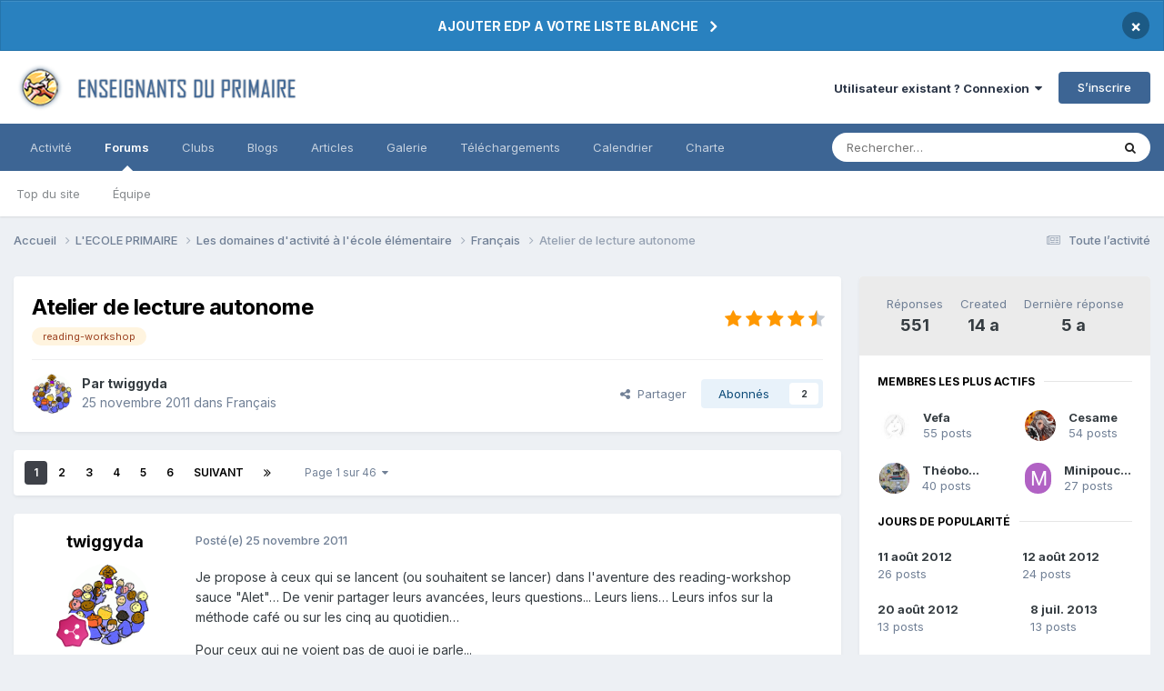

--- FILE ---
content_type: text/html;charset=UTF-8
request_url: https://forums-enseignants-du-primaire.com/topic/276592-atelier-de-lecture-autonome/
body_size: 30248
content:
<!DOCTYPE html>
<html lang="fr-FR" dir="ltr">
	<head>
		<meta charset="utf-8">
        
		<title>Atelier de lecture autonome - Français - Forums Enseignants du primaire</title>
		
			<script>
  (function(i,s,o,g,r,a,m){i['GoogleAnalyticsObject']=r;i[r]=i[r]||function(){
  (i[r].q=i[r].q||[]).push(arguments)},i[r].l=1*new Date();a=s.createElement(o),
  m=s.getElementsByTagName(o)[0];a.async=1;a.src=g;m.parentNode.insertBefore(a,m)
  })(window,document,'script','https://www.google-analytics.com/analytics.js','ga');

  ga('create', 'UA-13227370-1', 'auto');
  ga('send', 'pageview');

</script>
		
		
		
		

	<meta name="viewport" content="width=device-width, initial-scale=1">



	<meta name="twitter:card" content="summary_large_image" />




	
		
			
				<meta property="og:title" content="Atelier de lecture autonome">
			
		
	

	
		
			
				<meta property="og:type" content="website">
			
		
	

	
		
			
				<meta property="og:url" content="https://forums-enseignants-du-primaire.com/topic/276592-atelier-de-lecture-autonome/">
			
		
	

	
		
			
				<meta name="description" content="Je propose à ceux qui se lancent (ou souhaitent se lancer) dans l&#039;aventure des reading-workshop sauce &quot;Alet&quot;… De venir partager leurs avancées, leurs questions... Leurs liens… Leurs infos sur la méthode café ou sur les cinq au quotidien… Pour ceux qui ne voient pas de quoi je parle... http://univ...">
			
		
	

	
		
			
				<meta property="og:description" content="Je propose à ceux qui se lancent (ou souhaitent se lancer) dans l&#039;aventure des reading-workshop sauce &quot;Alet&quot;… De venir partager leurs avancées, leurs questions... Leurs liens… Leurs infos sur la méthode café ou sur les cinq au quotidien… Pour ceux qui ne voient pas de quoi je parle... http://univ...">
			
		
	

	
		
			
				<meta property="og:updated_time" content="2020-08-23T14:24:21Z">
			
		
	

	
		
			
				<meta name="keywords" content="reading-workshop">
			
		
	

	
		
			
				<meta property="og:image" content="https://forums-enseignants-du-primaire.com/uploads/monthly_08_2012/post-134164-0-34934100-1344965931.jpg">
			
		
	

	
		
			
				<meta property="og:site_name" content="Forums Enseignants du primaire">
			
		
	

	
		
			
				<meta property="og:locale" content="fr_FR">
			
		
	


	
		<link rel="next" href="https://forums-enseignants-du-primaire.com/topic/276592-atelier-de-lecture-autonome/page/2/" />
	

	
		<link rel="last" href="https://forums-enseignants-du-primaire.com/topic/276592-atelier-de-lecture-autonome/page/46/" />
	

	
		<link rel="canonical" href="https://forums-enseignants-du-primaire.com/topic/276592-atelier-de-lecture-autonome/" />
	





<link rel="manifest" href="https://forums-enseignants-du-primaire.com/manifest.webmanifest/">
<meta name="msapplication-config" content="https://forums-enseignants-du-primaire.com/browserconfig.xml/">
<meta name="msapplication-starturl" content="/">
<meta name="application-name" content="Forums Enseignants du primaire">
<meta name="apple-mobile-web-app-title" content="Forums Enseignants du primaire">

	<meta name="theme-color" content="#ffffff">






	

	
		
			<link rel="icon" sizes="36x36" href="https://forums-enseignants-du-primaire.com/uploads/monthly_2020_10/android-chrome-36x36.png?v=1710333929">
		
	

	
		
			<link rel="icon" sizes="48x48" href="https://forums-enseignants-du-primaire.com/uploads/monthly_2020_10/android-chrome-48x48.png?v=1710333929">
		
	

	
		
			<link rel="icon" sizes="72x72" href="https://forums-enseignants-du-primaire.com/uploads/monthly_2020_10/android-chrome-72x72.png?v=1710333929">
		
	

	
		
			<link rel="icon" sizes="96x96" href="https://forums-enseignants-du-primaire.com/uploads/monthly_2020_10/android-chrome-96x96.png?v=1710333929">
		
	

	
		
			<link rel="icon" sizes="144x144" href="https://forums-enseignants-du-primaire.com/uploads/monthly_2020_10/android-chrome-144x144.png?v=1710333929">
		
	

	
		
			<link rel="icon" sizes="192x192" href="https://forums-enseignants-du-primaire.com/uploads/monthly_2020_10/android-chrome-192x192.png?v=1710333929">
		
	

	
		
			<link rel="icon" sizes="256x256" href="https://forums-enseignants-du-primaire.com/uploads/monthly_2020_10/android-chrome-256x256.png?v=1710333929">
		
	

	
		
			<link rel="icon" sizes="384x384" href="https://forums-enseignants-du-primaire.com/uploads/monthly_2020_10/android-chrome-384x384.png?v=1710333929">
		
	

	
		
			<link rel="icon" sizes="512x512" href="https://forums-enseignants-du-primaire.com/uploads/monthly_2020_10/android-chrome-512x512.png?v=1710333929">
		
	

	
		
			<meta name="msapplication-square70x70logo" content="https://forums-enseignants-du-primaire.com/uploads/monthly_2020_10/msapplication-square70x70logo.png?v=1710333929"/>
		
	

	
		
			<meta name="msapplication-TileImage" content="https://forums-enseignants-du-primaire.com/uploads/monthly_2020_10/msapplication-TileImage.png?v=1710333929"/>
		
	

	
		
			<meta name="msapplication-square150x150logo" content="https://forums-enseignants-du-primaire.com/uploads/monthly_2020_10/msapplication-square150x150logo.png?v=1710333929"/>
		
	

	
		
			<meta name="msapplication-wide310x150logo" content="https://forums-enseignants-du-primaire.com/uploads/monthly_2020_10/msapplication-wide310x150logo.png?v=1710333929"/>
		
	

	
		
			<meta name="msapplication-square310x310logo" content="https://forums-enseignants-du-primaire.com/uploads/monthly_2020_10/msapplication-square310x310logo.png?v=1710333929"/>
		
	

	
		
			
				<link rel="apple-touch-icon" href="https://forums-enseignants-du-primaire.com/uploads/monthly_2020_10/apple-touch-icon-57x57.png?v=1710333929">
			
		
	

	
		
			
				<link rel="apple-touch-icon" sizes="60x60" href="https://forums-enseignants-du-primaire.com/uploads/monthly_2020_10/apple-touch-icon-60x60.png?v=1710333929">
			
		
	

	
		
			
				<link rel="apple-touch-icon" sizes="72x72" href="https://forums-enseignants-du-primaire.com/uploads/monthly_2020_10/apple-touch-icon-72x72.png?v=1710333929">
			
		
	

	
		
			
				<link rel="apple-touch-icon" sizes="76x76" href="https://forums-enseignants-du-primaire.com/uploads/monthly_2020_10/apple-touch-icon-76x76.png?v=1710333929">
			
		
	

	
		
			
				<link rel="apple-touch-icon" sizes="114x114" href="https://forums-enseignants-du-primaire.com/uploads/monthly_2020_10/apple-touch-icon-114x114.png?v=1710333929">
			
		
	

	
		
			
				<link rel="apple-touch-icon" sizes="120x120" href="https://forums-enseignants-du-primaire.com/uploads/monthly_2020_10/apple-touch-icon-120x120.png?v=1710333929">
			
		
	

	
		
			
				<link rel="apple-touch-icon" sizes="144x144" href="https://forums-enseignants-du-primaire.com/uploads/monthly_2020_10/apple-touch-icon-144x144.png?v=1710333929">
			
		
	

	
		
			
				<link rel="apple-touch-icon" sizes="152x152" href="https://forums-enseignants-du-primaire.com/uploads/monthly_2020_10/apple-touch-icon-152x152.png?v=1710333929">
			
		
	

	
		
			
				<link rel="apple-touch-icon" sizes="180x180" href="https://forums-enseignants-du-primaire.com/uploads/monthly_2020_10/apple-touch-icon-180x180.png?v=1710333929">
			
		
	





<link rel="preload" href="//forums-enseignants-du-primaire.com/applications/core/interface/font/fontawesome-webfont.woff2?v=4.7.0" as="font" crossorigin="anonymous">
		


	<link rel="preconnect" href="https://fonts.googleapis.com">
	<link rel="preconnect" href="https://fonts.gstatic.com" crossorigin>
	
		<link href="https://fonts.googleapis.com/css2?family=Inter:wght@300;400;500;600;700&display=swap" rel="stylesheet">
	



	<link rel='stylesheet' href='https://forums-enseignants-du-primaire.com/uploads/css_built_10/341e4a57816af3ba440d891ca87450ff_framework.css?v=8f0c87291f1759406230' media='all'>

	<link rel='stylesheet' href='https://forums-enseignants-du-primaire.com/uploads/css_built_10/05e81b71abe4f22d6eb8d1a929494829_responsive.css?v=8f0c87291f1759406230' media='all'>

	<link rel='stylesheet' href='https://forums-enseignants-du-primaire.com/uploads/css_built_10/20446cf2d164adcc029377cb04d43d17_flags.css?v=8f0c87291f1759406230' media='all'>

	<link rel='stylesheet' href='https://forums-enseignants-du-primaire.com/uploads/css_built_10/90eb5adf50a8c640f633d47fd7eb1778_core.css?v=8f0c87291f1759406230' media='all'>

	<link rel='stylesheet' href='https://forums-enseignants-du-primaire.com/uploads/css_built_10/5a0da001ccc2200dc5625c3f3934497d_core_responsive.css?v=8f0c87291f1759406230' media='all'>

	<link rel='stylesheet' href='https://forums-enseignants-du-primaire.com/uploads/css_built_10/62e269ced0fdab7e30e026f1d30ae516_forums.css?v=8f0c87291f1759406230' media='all'>

	<link rel='stylesheet' href='https://forums-enseignants-du-primaire.com/uploads/css_built_10/76e62c573090645fb99a15a363d8620e_forums_responsive.css?v=8f0c87291f1759406230' media='all'>

	<link rel='stylesheet' href='https://forums-enseignants-du-primaire.com/uploads/css_built_10/ebdea0c6a7dab6d37900b9190d3ac77b_topics.css?v=8f0c87291f1759406230' media='all'>





<link rel='stylesheet' href='https://forums-enseignants-du-primaire.com/uploads/css_built_10/258adbb6e4f3e83cd3b355f84e3fa002_custom.css?v=8f0c87291f1759406230' media='all'>




		
		

	
	<link rel='shortcut icon' href='https://forums-enseignants-du-primaire.com/uploads/monthly_2018_04/favicon.ico.80e514c10829da0d43f78498e93bb814.ico' type="image/x-icon">

      <script async src="https://pagead2.googlesyndication.com/pagead/js/adsbygoogle.js?client=ca-pub-1633350623489791"
     crossorigin="anonymous"></script>
	</head>
	<body class="ipsApp ipsApp_front ipsJS_none ipsClearfix" data-controller="core.front.core.app"  data-message=""  data-pageapp="forums" data-pagelocation="front" data-pagemodule="forums" data-pagecontroller="topic" data-pageid="276592"   >
		
        

        

		  <a href="#ipsLayout_mainArea" class="ipsHide" title="Aller au contenu principal de cette page" accesskey="m">Aller au contenu</a>
		<div id="ipsLayout_header" class="ipsClearfix">
			



<div class='cAnnouncements' data-controller="core.front.core.announcementBanner" >
	
	<div class='cAnnouncementPageTop ipsJS_hide ipsAnnouncement ipsMessage_information' data-announcementId="135">
        
        <a href='https://forums-enseignants-du-primaire.com/announcement/135-ajouter-edp-a-votre-liste-blanche/' data-ipsDialog data-ipsDialog-title="AJOUTER EDP A VOTRE LISTE BLANCHE">AJOUTER EDP A VOTRE LISTE BLANCHE</a>
        

		<a href='#' data-role="dismissAnnouncement">×</a>
	</div>
	
</div>



			<header>
				<div class="ipsLayout_container">
					


<a href='https://forums-enseignants-du-primaire.com/' id='elLogo' accesskey='1'><img src="https://forums-enseignants-du-primaire.com/uploads/monthly_2021_04/1847490033_Lelogo-2020-2.png.94a4099743948eafb50e0df168ef4bfc.png" alt='Forums Enseignants du primaire'></a>

					
						

	<ul id="elUserNav" class="ipsList_inline cSignedOut ipsResponsive_showDesktop">
		
        
		
        
        
            
            
	


	<li class='cUserNav_icon ipsHide' id='elCart_container'></li>
	<li class='elUserNav_sep ipsHide' id='elCart_sep'></li>

<li id="elSignInLink">
                <a href="https://forums-enseignants-du-primaire.com/login/" data-ipsmenu-closeonclick="false" data-ipsmenu id="elUserSignIn">
                    Utilisateur existant ? Connexion  <i class="fa fa-caret-down"></i>
                </a>
                
<div id='elUserSignIn_menu' class='ipsMenu ipsMenu_auto ipsHide'>
	<form accept-charset='utf-8' method='post' action='https://forums-enseignants-du-primaire.com/login/'>
		<input type="hidden" name="csrfKey" value="bede8f3766b0c4341466be58c12e2677">
		<input type="hidden" name="ref" value="aHR0cHM6Ly9mb3J1bXMtZW5zZWlnbmFudHMtZHUtcHJpbWFpcmUuY29tL3RvcGljLzI3NjU5Mi1hdGVsaWVyLWRlLWxlY3R1cmUtYXV0b25vbWUv">
		<div data-role="loginForm">
			
			
			
				<div class='ipsColumns ipsColumns_noSpacing'>
					<div class='ipsColumn ipsColumn_wide' id='elUserSignIn_internal'>
						
<div class="ipsPad ipsForm ipsForm_vertical">
	<h4 class="ipsType_sectionHead">Connexion</h4>
	<br><br>
	<ul class='ipsList_reset'>
		<li class="ipsFieldRow ipsFieldRow_noLabel ipsFieldRow_fullWidth">
			
			
				<input type="email" placeholder="Adresse de courriel" name="auth" autocomplete="email">
			
		</li>
		<li class="ipsFieldRow ipsFieldRow_noLabel ipsFieldRow_fullWidth">
			<input type="password" placeholder="Mot de passe" name="password" autocomplete="current-password">
		</li>
		<li class="ipsFieldRow ipsFieldRow_checkbox ipsClearfix">
			<span class="ipsCustomInput">
				<input type="checkbox" name="remember_me" id="remember_me_checkbox" value="1" checked aria-checked="true">
				<span></span>
			</span>
			<div class="ipsFieldRow_content">
				<label class="ipsFieldRow_label" for="remember_me_checkbox">Se souvenir de moi</label>
				<span class="ipsFieldRow_desc">Non recommandé sur les ordinateurs partagés</span>
			</div>
		</li>
		<li class="ipsFieldRow ipsFieldRow_fullWidth">
			<button type="submit" name="_processLogin" value="usernamepassword" class="ipsButton ipsButton_primary ipsButton_small" id="elSignIn_submit">Connexion</button>
			
				<p class="ipsType_right ipsType_small">
					
						<a href='https://forums-enseignants-du-primaire.com/lostpassword/' data-ipsDialog data-ipsDialog-title='Mot de passe oublié ?'>
					
					Mot de passe oublié ?</a>
				</p>
			
		</li>
	</ul>
</div>
					</div>
					<div class='ipsColumn ipsColumn_wide'>
						<div class='ipsPadding' id='elUserSignIn_external'>
							<div class='ipsAreaBackground_light ipsPadding:half'>
								
								
									<div class='ipsType_center ipsMargin_top:half'>
										

<button type="submit" name="_processLogin" value="2" class='ipsButton ipsButton_verySmall ipsButton_fullWidth ipsSocial ipsSocial_facebook' style="background-color: #3a579a">
	
		<span class='ipsSocial_icon'>
			
				<i class='fa fa-facebook-official'></i>
			
		</span>
		<span class='ipsSocial_text'>Se connecter avec Facebook</span>
	
</button>
									</div>
								
							</div>
						</div>
					</div>
				</div>
			
		</div>
	</form>
</div>
            </li>
            
        
		
			<li>
				
					<a href="https://forums-enseignants-du-primaire.com/register/" data-ipsdialog data-ipsdialog-size="narrow" data-ipsdialog-title="S’inscrire"  id="elRegisterButton" class="ipsButton ipsButton_normal ipsButton_primary">S’inscrire</a>
				
			</li>
		
	</ul>

						
<ul class='ipsMobileHamburger ipsList_reset ipsResponsive_hideDesktop'>
	<li data-ipsDrawer data-ipsDrawer-drawerElem='#elMobileDrawer'>
		<a href='#'>
			
			
				
			
			
			
			<i class='fa fa-navicon'></i>
		</a>
	</li>
</ul>
					
				</div>
			</header>
			

	<nav data-controller='core.front.core.navBar' class=' ipsResponsive_showDesktop'>
		<div class='ipsNavBar_primary ipsLayout_container '>
			<ul data-role="primaryNavBar" class='ipsClearfix'>
				


	
		
		
		<li  id='elNavSecondary_2' data-role="navBarItem" data-navApp="core" data-navExt="CustomItem">
			
			
				<a href="https://forums-enseignants-du-primaire.com/discover/"  data-navItem-id="2" >
					Activité<span class='ipsNavBar_active__identifier'></span>
				</a>
			
			
				<ul class='ipsNavBar_secondary ipsHide' data-role='secondaryNavBar'>
					


	
		
		
		<li  id='elNavSecondary_4' data-role="navBarItem" data-navApp="core" data-navExt="AllActivity">
			
			
				<a href="https://forums-enseignants-du-primaire.com/discover/"  data-navItem-id="4" >
					Toute l’activité<span class='ipsNavBar_active__identifier'></span>
				</a>
			
			
		</li>
	
	

	
	

	
		
		
		<li  id='elNavSecondary_9' data-role="navBarItem" data-navApp="core" data-navExt="Promoted">
			
			
				<a href="https://forums-enseignants-du-primaire.com/ourpicks/"  data-navItem-id="9" >
					Sous les projecteurs<span class='ipsNavBar_active__identifier'></span>
				</a>
			
			
		</li>
	
	

	
		
		
		<li  id='elNavSecondary_8' data-role="navBarItem" data-navApp="core" data-navExt="Search">
			
			
				<a href="https://forums-enseignants-du-primaire.com/search/"  data-navItem-id="8" >
					Rechercher<span class='ipsNavBar_active__identifier'></span>
				</a>
			
			
		</li>
	
	

					<li class='ipsHide' id='elNavigationMore_2' data-role='navMore'>
						<a href='#' data-ipsMenu data-ipsMenu-appendTo='#elNavigationMore_2' id='elNavigationMore_2_dropdown'>Plus <i class='fa fa-caret-down'></i></a>
						<ul class='ipsHide ipsMenu ipsMenu_auto' id='elNavigationMore_2_dropdown_menu' data-role='moreDropdown'></ul>
					</li>
				</ul>
			
		</li>
	
	

	
		
		
			
		
		<li class='ipsNavBar_active' data-active id='elNavSecondary_10' data-role="navBarItem" data-navApp="forums" data-navExt="Forums">
			
			
				<a href="https://forums-enseignants-du-primaire.com"  data-navItem-id="10" data-navDefault>
					Forums<span class='ipsNavBar_active__identifier'></span>
				</a>
			
			
				<ul class='ipsNavBar_secondary ' data-role='secondaryNavBar'>
					


	
	

	
	

	
	

	
		
		
		<li  id='elNavSecondary_35' data-role="navBarItem" data-navApp="core" data-navExt="Leaderboard">
			
			
				<a href="https://forums-enseignants-du-primaire.com/topmembers/"  data-navItem-id="35" >
					Top du site<span class='ipsNavBar_active__identifier'></span>
				</a>
			
			
		</li>
	
	

	
		
		
		<li  id='elNavSecondary_33' data-role="navBarItem" data-navApp="core" data-navExt="StaffDirectory">
			
			
				<a href="https://forums-enseignants-du-primaire.com/staff/"  data-navItem-id="33" >
					Équipe<span class='ipsNavBar_active__identifier'></span>
				</a>
			
			
		</li>
	
	

					<li class='ipsHide' id='elNavigationMore_10' data-role='navMore'>
						<a href='#' data-ipsMenu data-ipsMenu-appendTo='#elNavigationMore_10' id='elNavigationMore_10_dropdown'>Plus <i class='fa fa-caret-down'></i></a>
						<ul class='ipsHide ipsMenu ipsMenu_auto' id='elNavigationMore_10_dropdown_menu' data-role='moreDropdown'></ul>
					</li>
				</ul>
			
		</li>
	
	

	
		
		
		<li  id='elNavSecondary_3' data-role="navBarItem" data-navApp="core" data-navExt="Clubs">
			
			
				<a href="https://forums-enseignants-du-primaire.com/clubs/"  data-navItem-id="3" >
					Clubs<span class='ipsNavBar_active__identifier'></span>
				</a>
			
			
		</li>
	
	

	
		
		
		<li  id='elNavSecondary_12' data-role="navBarItem" data-navApp="blog" data-navExt="Blogs">
			
			
				<a href="https://forums-enseignants-du-primaire.com/blogs/"  data-navItem-id="12" >
					Blogs<span class='ipsNavBar_active__identifier'></span>
				</a>
			
			
		</li>
	
	

	
		
		
		<li  id='elNavSecondary_11' data-role="navBarItem" data-navApp="cms" data-navExt="Pages">
			
			
				<a href="https://forums-enseignants-du-primaire.com/articles.html/"  data-navItem-id="11" >
					Articles<span class='ipsNavBar_active__identifier'></span>
				</a>
			
			
		</li>
	
	

	
	

	
		
		
		<li  id='elNavSecondary_13' data-role="navBarItem" data-navApp="gallery" data-navExt="Gallery">
			
			
				<a href="https://forums-enseignants-du-primaire.com/gallery/"  data-navItem-id="13" >
					Galerie<span class='ipsNavBar_active__identifier'></span>
				</a>
			
			
		</li>
	
	

	
		
		
		<li  id='elNavSecondary_14' data-role="navBarItem" data-navApp="downloads" data-navExt="Downloads">
			
			
				<a href="https://forums-enseignants-du-primaire.com/files/"  data-navItem-id="14" >
					Téléchargements<span class='ipsNavBar_active__identifier'></span>
				</a>
			
			
		</li>
	
	

	
		
		
		<li  id='elNavSecondary_16' data-role="navBarItem" data-navApp="calendar" data-navExt="Calendar">
			
			
				<a href="https://forums-enseignants-du-primaire.com/events/"  data-navItem-id="16" >
					Calendrier<span class='ipsNavBar_active__identifier'></span>
				</a>
			
			
		</li>
	
	

	
		
		
		<li  id='elNavSecondary_32' data-role="navBarItem" data-navApp="core" data-navExt="Guidelines">
			
			
				<a href="https://forums-enseignants-du-primaire.com/guidelines/"  data-navItem-id="32" >
					Charte<span class='ipsNavBar_active__identifier'></span>
				</a>
			
			
		</li>
	
	

	
	

				<li class='ipsHide' id='elNavigationMore' data-role='navMore'>
					<a href='#' data-ipsMenu data-ipsMenu-appendTo='#elNavigationMore' id='elNavigationMore_dropdown'>Plus</a>
					<ul class='ipsNavBar_secondary ipsHide' data-role='secondaryNavBar'>
						<li class='ipsHide' id='elNavigationMore_more' data-role='navMore'>
							<a href='#' data-ipsMenu data-ipsMenu-appendTo='#elNavigationMore_more' id='elNavigationMore_more_dropdown'>Plus <i class='fa fa-caret-down'></i></a>
							<ul class='ipsHide ipsMenu ipsMenu_auto' id='elNavigationMore_more_dropdown_menu' data-role='moreDropdown'></ul>
						</li>
					</ul>
				</li>
			</ul>
			

	<div id="elSearchWrapper">
		<div id='elSearch' data-controller="core.front.core.quickSearch">
			<form accept-charset='utf-8' action='//forums-enseignants-du-primaire.com/search/?do=quicksearch' method='post'>
                <input type='search' id='elSearchField' placeholder='Rechercher…' name='q' autocomplete='off' aria-label='Rechercher'>
                <details class='cSearchFilter'>
                    <summary class='cSearchFilter__text'></summary>
                    <ul class='cSearchFilter__menu'>
                        
                        <li><label><input type="radio" name="type" value="all" ><span class='cSearchFilter__menuText'>N’importe où</span></label></li>
                        
                            
                                <li><label><input type="radio" name="type" value='contextual_{&quot;type&quot;:&quot;forums_topic&quot;,&quot;nodes&quot;:138}' checked><span class='cSearchFilter__menuText'>Ce forum</span></label></li>
                            
                                <li><label><input type="radio" name="type" value='contextual_{&quot;type&quot;:&quot;forums_topic&quot;,&quot;item&quot;:276592}' checked><span class='cSearchFilter__menuText'>Ce sujet</span></label></li>
                            
                        
                        
                            <li><label><input type="radio" name="type" value="forums_topic"><span class='cSearchFilter__menuText'>Sujets</span></label></li>
                        
                            <li><label><input type="radio" name="type" value="cms_pages_pageitem"><span class='cSearchFilter__menuText'>Pages</span></label></li>
                        
                            <li><label><input type="radio" name="type" value="cms_records1"><span class='cSearchFilter__menuText'>Articles</span></label></li>
                        
                            <li><label><input type="radio" name="type" value="cms_records4"><span class='cSearchFilter__menuText'>Enregistrements</span></label></li>
                        
                            <li><label><input type="radio" name="type" value="blog_entry"><span class='cSearchFilter__menuText'>Billets</span></label></li>
                        
                            <li><label><input type="radio" name="type" value="gallery_image"><span class='cSearchFilter__menuText'>Images</span></label></li>
                        
                            <li><label><input type="radio" name="type" value="gallery_album_item"><span class='cSearchFilter__menuText'>Albums</span></label></li>
                        
                            <li><label><input type="radio" name="type" value="downloads_file"><span class='cSearchFilter__menuText'>Fichiers</span></label></li>
                        
                            <li><label><input type="radio" name="type" value="calendar_event"><span class='cSearchFilter__menuText'>Évènements</span></label></li>
                        
                            <li><label><input type="radio" name="type" value="nexus_package_item"><span class='cSearchFilter__menuText'>Produits</span></label></li>
                        
                    </ul>
                </details>
				<button class='cSearchSubmit' type="submit" aria-label='Rechercher'><i class="fa fa-search"></i></button>
			</form>
		</div>
	</div>

		</div>
	</nav>

			
<ul id='elMobileNav' class='ipsResponsive_hideDesktop' data-controller='core.front.core.mobileNav'>
	
		
			
			
				
				
			
				
				
			
				
					<li id='elMobileBreadcrumb'>
						<a href='https://forums-enseignants-du-primaire.com/forum/138-fran%C3%A7ais/'>
							<span>Français</span>
						</a>
					</li>
				
				
			
				
				
			
		
	
	
	
	<li >
		<a data-action="defaultStream" href='https://forums-enseignants-du-primaire.com/discover/'><i class="fa fa-newspaper-o" aria-hidden="true"></i></a>
	</li>

	

	
		<li class='ipsJS_show'>
			<a href='https://forums-enseignants-du-primaire.com/search/'><i class='fa fa-search'></i></a>
		</li>
	
</ul>
		</div>
		<main id="ipsLayout_body" class="ipsLayout_container">
			<div id="ipsLayout_contentArea">
				<div id="ipsLayout_contentWrapper">
					
<nav class='ipsBreadcrumb ipsBreadcrumb_top ipsFaded_withHover'>
	

	<ul class='ipsList_inline ipsPos_right'>
		
		<li >
			<a data-action="defaultStream" class='ipsType_light '  href='https://forums-enseignants-du-primaire.com/discover/'><i class="fa fa-newspaper-o" aria-hidden="true"></i> <span>Toute l’activité</span></a>
		</li>
		
	</ul>

	<ul data-role="breadcrumbList">
		<li>
			<a title="Accueil" href='https://forums-enseignants-du-primaire.com/'>
				<span>Accueil <i class='fa fa-angle-right'></i></span>
			</a>
		</li>
		
		
			<li>
				
					<a href='https://forums-enseignants-du-primaire.com/forum/3-lecole-primaire/'>
						<span>L&#039;ECOLE PRIMAIRE <i class='fa fa-angle-right' aria-hidden="true"></i></span>
					</a>
				
			</li>
		
			<li>
				
					<a href='https://forums-enseignants-du-primaire.com/forum/140-les-domaines-dactivit%C3%A9-%C3%A0-l%C3%A9cole-%C3%A9l%C3%A9mentaire/'>
						<span>Les domaines d&#039;activité à l&#039;école élémentaire <i class='fa fa-angle-right' aria-hidden="true"></i></span>
					</a>
				
			</li>
		
			<li>
				
					<a href='https://forums-enseignants-du-primaire.com/forum/138-fran%C3%A7ais/'>
						<span>Français <i class='fa fa-angle-right' aria-hidden="true"></i></span>
					</a>
				
			</li>
		
			<li>
				
					Atelier de lecture autonome
				
			</li>
		
	</ul>
</nav>
					
					<div id="ipsLayout_mainArea">
						
						
						
						

	




						



<div class="ipsPageHeader ipsResponsive_pull ipsBox ipsPadding sm:ipsPadding:half ipsMargin_bottom">
		
	
	<div class="ipsFlex ipsFlex-ai:center ipsFlex-fw:wrap ipsGap:4">
		<div class="ipsFlex-flex:11">
			<h1 class="ipsType_pageTitle ipsContained_container">
				

				
				
					<span class="ipsType_break ipsContained">
						<span>Atelier de lecture autonome</span>
					</span>
				
			</h1>
			
			
				


	
		<ul class='ipsTags ipsList_inline ' >
			
				
					

<li >
	
	<a href="https://forums-enseignants-du-primaire.com/tags/reading-workshop/" class='ipsTag' title="Trouver d’autres contenus étiquetés avec « reading-workshop »" rel="tag" data-tag-label="reading-workshop"><span>reading-workshop</span></a>
	
</li>
				
			
			
		</ul>
		
	

			
		</div>
		
			<div class="ipsFlex-flex:00 ipsType_light">
				
				
<div  class='ipsClearfix ipsRating  ipsRating_veryLarge'>
	
	<ul class='ipsRating_collective'>
		
			
				<li class='ipsRating_on'>
					<i class='fa fa-star'></i>
				</li>
			
		
			
				<li class='ipsRating_on'>
					<i class='fa fa-star'></i>
				</li>
			
		
			
				<li class='ipsRating_on'>
					<i class='fa fa-star'></i>
				</li>
			
		
			
				<li class='ipsRating_on'>
					<i class='fa fa-star'></i>
				</li>
			
		
			
				<li class='ipsRating_half'>
					<i class='fa fa-star-half'></i><i class='fa fa-star-half fa-flip-horizontal'></i>
				</li>
			
		
	</ul>
</div>
			</div>
		
	</div>
	<hr class="ipsHr">
	<div class="ipsPageHeader__meta ipsFlex ipsFlex-jc:between ipsFlex-ai:center ipsFlex-fw:wrap ipsGap:3">
		<div class="ipsFlex-flex:11">
			<div class="ipsPhotoPanel ipsPhotoPanel_mini ipsPhotoPanel_notPhone ipsClearfix">
				

	<span class='ipsUserPhoto ipsUserPhoto_mini '>
		<img src='https://forums-enseignants-du-primaire.com/uploads/profile/photo-thumb-77201.gif' alt='twiggyda' loading="lazy">
	</span>

				<div>
					<p class="ipsType_reset ipsType_blendLinks">
						<span class="ipsType_normal">
						
							<strong>Par 


twiggyda</strong><br>
							<span class="ipsType_light"><time datetime='2011-11-25T20:21:47Z' title='11/25/11 20:21' data-short='14 a'>25 novembre 2011</time> dans <a href="https://forums-enseignants-du-primaire.com/forum/138-fran%C3%A7ais/">Français</a></span>
						
						</span>
					</p>
				</div>
			</div>
		</div>
		
			<div class="ipsFlex-flex:01 ipsResponsive_hidePhone">
				<div class="ipsShareLinks">
					
						


    <a href='#elShareItem_1286568301_menu' id='elShareItem_1286568301' data-ipsMenu class='ipsShareButton ipsButton ipsButton_verySmall ipsButton_link ipsButton_link--light'>
        <span><i class='fa fa-share-alt'></i></span> &nbsp;Partager
    </a>

    <div class='ipsPadding ipsMenu ipsMenu_normal ipsHide' id='elShareItem_1286568301_menu' data-controller="core.front.core.sharelink">
        
        
        <span data-ipsCopy data-ipsCopy-flashmessage>
            <a href="https://forums-enseignants-du-primaire.com/topic/276592-atelier-de-lecture-autonome/" class="ipsButton ipsButton_light ipsButton_small ipsButton_fullWidth" data-role="copyButton" data-clipboard-text="https://forums-enseignants-du-primaire.com/topic/276592-atelier-de-lecture-autonome/" data-ipstooltip title='Copy Link to Clipboard'><i class="fa fa-clone"></i> https://forums-enseignants-du-primaire.com/topic/276592-atelier-de-lecture-autonome/</a>
        </span>
        <ul class='ipsShareLinks ipsMargin_top:half'>
            
                <li>
<a href="https://www.linkedin.com/shareArticle?mini=true&amp;url=https%3A%2F%2Fforums-enseignants-du-primaire.com%2Ftopic%2F276592-atelier-de-lecture-autonome%2F&amp;title=Atelier+de+lecture+autonome" rel="nofollow noopener" class="cShareLink cShareLink_linkedin" target="_blank" data-role="shareLink" title='Partager sur LinkedIn' data-ipsTooltip>
	<i class="fa fa-linkedin"></i>
</a></li>
            
                <li>
<a href="https://www.facebook.com/sharer/sharer.php?u=https%3A%2F%2Fforums-enseignants-du-primaire.com%2Ftopic%2F276592-atelier-de-lecture-autonome%2F" class="cShareLink cShareLink_facebook" target="_blank" data-role="shareLink" title='Partager sur Facebook' data-ipsTooltip rel='noopener nofollow'>
	<i class="fa fa-facebook"></i>
</a></li>
            
                <li>
<a href="https://pinterest.com/pin/create/button/?url=https://forums-enseignants-du-primaire.com/topic/276592-atelier-de-lecture-autonome/&amp;media=https://forums-enseignants-du-primaire.com/uploads/monthly_2018_04/1_logo.png.92edeb2d00df94e2840a15b16f843676.png" class="cShareLink cShareLink_pinterest" rel="nofollow noopener" target="_blank" data-role="shareLink" title='Partager sur Pinterest' data-ipsTooltip>
	<i class="fa fa-pinterest"></i>
</a></li>
            
        </ul>
        
            <hr class='ipsHr'>
            <button class='ipsHide ipsButton ipsButton_verySmall ipsButton_light ipsButton_fullWidth ipsMargin_top:half' data-controller='core.front.core.webshare' data-role='webShare' data-webShareTitle='Atelier de lecture autonome' data-webShareText='Atelier de lecture autonome' data-webShareUrl='https://forums-enseignants-du-primaire.com/topic/276592-atelier-de-lecture-autonome/'>Plus d'outils de partage</button>
        
    </div>

					
					
                    

					



					

<div data-followApp='forums' data-followArea='topic' data-followID='276592' data-controller='core.front.core.followButton'>
	

	<a href='https://forums-enseignants-du-primaire.com/login/' rel="nofollow" class="ipsFollow ipsPos_middle ipsButton ipsButton_light ipsButton_verySmall " data-role="followButton" data-ipsTooltip title='Connectez-vous pour activer le suivi'>
		<span>Abonnés</span>
		<span class='ipsCommentCount'>2</span>
	</a>

</div>
				</div>
			</div>
					
	</div>
	
	
</div>








<div class="ipsClearfix">
	<ul class="ipsToolList ipsToolList_horizontal ipsClearfix ipsSpacer_both ipsResponsive_hidePhone">
		
		
		
	</ul>
</div>

<div id="comments" data-controller="core.front.core.commentFeed,forums.front.topic.view, core.front.core.ignoredComments" data-autopoll data-baseurl="https://forums-enseignants-du-primaire.com/topic/276592-atelier-de-lecture-autonome/"  data-feedid="topic-276592" class="cTopic ipsClear ipsSpacer_top">
	
			

				<div class="ipsBox ipsResponsive_pull ipsPadding:half ipsClearfix ipsClear ipsMargin_bottom">
					
					
						


	
	<ul class='ipsPagination' id='elPagination_cef997057d193249045230a2d17810b7_570379984' data-ipsPagination-seoPagination='true' data-pages='46' data-ipsPagination  data-ipsPagination-pages="46" data-ipsPagination-perPage='12'>
		
			
				<li class='ipsPagination_first ipsPagination_inactive'><a href='https://forums-enseignants-du-primaire.com/topic/276592-atelier-de-lecture-autonome/#comments' rel="first" data-page='1' data-ipsTooltip title='Première page'><i class='fa fa-angle-double-left'></i></a></li>
				<li class='ipsPagination_prev ipsPagination_inactive'><a href='https://forums-enseignants-du-primaire.com/topic/276592-atelier-de-lecture-autonome/#comments' rel="prev" data-page='0' data-ipsTooltip title='Page précédente'>Précédent</a></li>
			
			<li class='ipsPagination_page ipsPagination_active'><a href='https://forums-enseignants-du-primaire.com/topic/276592-atelier-de-lecture-autonome/#comments' data-page='1'>1</a></li>
			
				
					<li class='ipsPagination_page'><a href='https://forums-enseignants-du-primaire.com/topic/276592-atelier-de-lecture-autonome/page/2/#comments' data-page='2'>2</a></li>
				
					<li class='ipsPagination_page'><a href='https://forums-enseignants-du-primaire.com/topic/276592-atelier-de-lecture-autonome/page/3/#comments' data-page='3'>3</a></li>
				
					<li class='ipsPagination_page'><a href='https://forums-enseignants-du-primaire.com/topic/276592-atelier-de-lecture-autonome/page/4/#comments' data-page='4'>4</a></li>
				
					<li class='ipsPagination_page'><a href='https://forums-enseignants-du-primaire.com/topic/276592-atelier-de-lecture-autonome/page/5/#comments' data-page='5'>5</a></li>
				
					<li class='ipsPagination_page'><a href='https://forums-enseignants-du-primaire.com/topic/276592-atelier-de-lecture-autonome/page/6/#comments' data-page='6'>6</a></li>
				
				<li class='ipsPagination_next'><a href='https://forums-enseignants-du-primaire.com/topic/276592-atelier-de-lecture-autonome/page/2/#comments' rel="next" data-page='2' data-ipsTooltip title='Page suivante'>Suivant</a></li>
				<li class='ipsPagination_last'><a href='https://forums-enseignants-du-primaire.com/topic/276592-atelier-de-lecture-autonome/page/46/#comments' rel="last" data-page='46' data-ipsTooltip title='Dernière page'><i class='fa fa-angle-double-right'></i></a></li>
			
			
				<li class='ipsPagination_pageJump'>
					<a href='#' data-ipsMenu data-ipsMenu-closeOnClick='false' data-ipsMenu-appendTo='#elPagination_cef997057d193249045230a2d17810b7_570379984' id='elPagination_cef997057d193249045230a2d17810b7_570379984_jump'>Page 1 sur 46 &nbsp;<i class='fa fa-caret-down'></i></a>
					<div class='ipsMenu ipsMenu_narrow ipsPadding ipsHide' id='elPagination_cef997057d193249045230a2d17810b7_570379984_jump_menu'>
						<form accept-charset='utf-8' method='post' action='https://forums-enseignants-du-primaire.com/topic/276592-atelier-de-lecture-autonome/#comments' data-role="pageJump" data-baseUrl='#'>
							<ul class='ipsForm ipsForm_horizontal'>
								<li class='ipsFieldRow'>
									<input type='number' min='1' max='46' placeholder='Numéro de page' class='ipsField_fullWidth' name='page'>
								</li>
								<li class='ipsFieldRow ipsFieldRow_fullWidth'>
									<input type='submit' class='ipsButton_fullWidth ipsButton ipsButton_verySmall ipsButton_primary' value='Aller'>
								</li>
							</ul>
						</form>
					</div>
				</li>
			
		
	</ul>

					
				</div>
			
	

	

<div data-controller='core.front.core.recommendedComments' data-url='https://forums-enseignants-du-primaire.com/topic/276592-atelier-de-lecture-autonome/?recommended=comments' class='ipsRecommendedComments ipsHide'>
	<div data-role="recommendedComments">
		<h2 class='ipsType_sectionHead ipsType_large ipsType_bold ipsMargin_bottom'>Messages recommandés</h2>
		
	</div>
</div>
	
	<div id="elPostFeed" data-role="commentFeed" data-controller="core.front.core.moderation" >
		<form action="https://forums-enseignants-du-primaire.com/topic/276592-atelier-de-lecture-autonome/?csrfKey=bede8f3766b0c4341466be58c12e2677&amp;do=multimodComment" method="post" data-ipspageaction data-role="moderationTools">
			
			
				

					

					
					



<a id='findComment-5685386'></a>
<a id='comment-5685386'></a>
<article  id='elComment_5685386' class='cPost ipsBox ipsResponsive_pull  ipsComment  ipsComment_parent ipsClearfix ipsClear ipsColumns ipsColumns_noSpacing ipsColumns_collapsePhone    '>
	

	

	<div class='cAuthorPane_mobile ipsResponsive_showPhone'>
		<div class='cAuthorPane_photo'>
			<div class='cAuthorPane_photoWrap'>
				

	<span class='ipsUserPhoto ipsUserPhoto_large '>
		<img src='https://forums-enseignants-du-primaire.com/uploads/profile/photo-thumb-77201.gif' alt='twiggyda' loading="lazy">
	</span>

				
				
					<a href="https://forums-enseignants-du-primaire.com/profile/77201-twiggyda/badges/" rel="nofollow">
						
<img src='https://forums-enseignants-du-primaire.com/uploads/monthly_2021_07/7_Collaborator.svg' loading="lazy" alt="1er d&#039;la classe" class="cAuthorPane_badge cAuthorPane_badge--rank ipsOutline ipsOutline:2px" data-ipsTooltip title="Rang: 1er d&#039;la classe (7/14)">
					</a>
				
			</div>
		</div>
		<div class='cAuthorPane_content'>
			<h3 class='ipsType_sectionHead cAuthorPane_author ipsType_break ipsType_blendLinks ipsFlex ipsFlex-ai:center'>
				


<span style='color:#'>twiggyda</span>
			</h3>
			<div class='ipsType_light ipsType_reset'>
			    <a href='https://forums-enseignants-du-primaire.com/topic/276592-atelier-de-lecture-autonome/#findComment-5685386' rel="nofollow" class='ipsType_blendLinks'>Posté(e) <time datetime='2011-11-25T20:21:47Z' title='11/25/11 20:21' data-short='14 a'>25 novembre 2011</time></a>
				
			</div>
		</div>
	</div>
	<aside class='ipsComment_author cAuthorPane ipsColumn ipsColumn_medium ipsResponsive_hidePhone'>
		<h3 class='ipsType_sectionHead cAuthorPane_author ipsType_blendLinks ipsType_break'><strong>


twiggyda</strong>
			
		</h3>
		<ul class='cAuthorPane_info ipsList_reset'>
			<li data-role='photo' class='cAuthorPane_photo'>
				<div class='cAuthorPane_photoWrap'>
					

	<span class='ipsUserPhoto ipsUserPhoto_large '>
		<img src='https://forums-enseignants-du-primaire.com/uploads/profile/photo-thumb-77201.gif' alt='twiggyda' loading="lazy">
	</span>

					
					
						
<img src='https://forums-enseignants-du-primaire.com/uploads/monthly_2021_07/7_Collaborator.svg' loading="lazy" alt="1er d&#039;la classe" class="cAuthorPane_badge cAuthorPane_badge--rank ipsOutline ipsOutline:2px" data-ipsTooltip title="Rang: 1er d&#039;la classe (7/14)">
					
				</div>
			</li>
			
				<li data-role='group'><span style='color:#'>Contributeur régulier</span></li>
				
			
			
				<li data-role='stats' class='ipsMargin_top'>
					<ul class="ipsList_reset ipsType_light ipsFlex ipsFlex-ai:center ipsFlex-jc:center ipsGap_row:2 cAuthorPane_stats">
						<li>
							
								<i class="fa fa-comment"></i> 147
							
						</li>
						
					</ul>
				</li>
			
			
				

	
	<li data-role='custom-field' class='ipsResponsive_hidePhone ipsType_break'>
		
<span class='ft'>Genre:</span><span class='fc'>Femme</span>
	</li>
	
	<li data-role='custom-field' class='ipsResponsive_hidePhone ipsType_break'>
		
<span class='ft'>Localisation:</span><span class='fc'>Île de France</span>
	</li>
	

			
		</ul>
	</aside>
	<div class='ipsColumn ipsColumn_fluid ipsMargin:none'>
		

<div id='comment-5685386_wrap' data-controller='core.front.core.comment' data-commentApp='forums' data-commentType='forums' data-commentID="5685386" data-quoteData='{&quot;userid&quot;:77201,&quot;username&quot;:&quot;twiggyda&quot;,&quot;timestamp&quot;:1322252507,&quot;contentapp&quot;:&quot;forums&quot;,&quot;contenttype&quot;:&quot;forums&quot;,&quot;contentid&quot;:276592,&quot;contentclass&quot;:&quot;forums_Topic&quot;,&quot;contentcommentid&quot;:5685386}' class='ipsComment_content ipsType_medium'>

	<div class='ipsComment_meta ipsType_light ipsFlex ipsFlex-ai:center ipsFlex-jc:between ipsFlex-fd:row-reverse'>
		<div class='ipsType_light ipsType_reset ipsType_blendLinks ipsComment_toolWrap'>
			<div class='ipsResponsive_hidePhone ipsComment_badges'>
				<ul class='ipsList_reset ipsFlex ipsFlex-jc:end ipsFlex-fw:wrap ipsGap:2 ipsGap_row:1'>
					
					
					
					
					
				</ul>
			</div>
			<ul class='ipsList_reset ipsComment_tools'>
				<li>
					<a href='#elControls_5685386_menu' class='ipsComment_ellipsis' id='elControls_5685386' title='Plus d’options…' data-ipsMenu data-ipsMenu-appendTo='#comment-5685386_wrap'><i class='fa fa-ellipsis-h'></i></a>
					<ul id='elControls_5685386_menu' class='ipsMenu ipsMenu_narrow ipsHide'>
						
						
                        
						
						
						
							
								
							
							
							
							
							
							
						
					</ul>
				</li>
				
			</ul>
		</div>

		<div class='ipsType_reset ipsResponsive_hidePhone'>
		   
		   Posté(e) <time datetime='2011-11-25T20:21:47Z' title='11/25/11 20:21' data-short='14 a'>25 novembre 2011</time>
		   
			
			<span class='ipsResponsive_hidePhone'>
				
				
			</span>
		</div>
	</div>

	

    

	<div class='cPost_contentWrap'>
		
		<div data-role='commentContent' class='ipsType_normal ipsType_richText ipsPadding_bottom ipsContained' data-controller='core.front.core.lightboxedImages'>
			
<p>Je propose à ceux qui se lancent (ou souhaitent se lancer) dans l'aventure des reading-workshop sauce "Alet"… De venir partager leurs avancées, leurs questions... Leurs liens… Leurs infos sur la méthode café ou sur les cinq au quotidien… </p>
<p>Pour ceux qui ne voient pas de quoi je parle...</p>
<p><a href="http://universdemaclasse.blogspot.com/2011/09/latelier-de-lecture-en-detail.html" rel="external nofollow">http://universdemaclasse.blogspot.com/2011/09/latelier-de-lecture-en-detail.html</a></p>
<p>Au plaisir de vous lire !</p>
<p>(Trop fatiguée ce soir…)</p>


			
		</div>

		

		
			

		
	</div>

	
    
</div>
	</div>
</article>
					
					
					
						







<div class="ipsBox cTopicOverview cTopicOverview--inline ipsFlex ipsFlex-fd:row md:ipsFlex-fd:row sm:ipsFlex-fd:column ipsMargin_bottom sm:ipsMargin_bottom:half sm:ipsMargin_top:half ipsResponsive_pull ipsResponsive_hideDesktop ipsResponsive_block " data-controller='forums.front.topic.activity'>

	<div class='cTopicOverview__header ipsAreaBackground_light ipsFlex sm:ipsFlex-fw:wrap sm:ipsFlex-jc:center'>
		<ul class='cTopicOverview__stats ipsPadding ipsMargin:none sm:ipsPadding_horizontal:half ipsFlex ipsFlex-flex:10 ipsFlex-jc:around ipsFlex-ai:center'>
			<li class='cTopicOverview__statItem ipsType_center'>
				<span class='cTopicOverview__statTitle ipsType_light ipsTruncate ipsTruncate_line'>Réponses</span>
				<span class='cTopicOverview__statValue'>551</span>
			</li>
			<li class='cTopicOverview__statItem ipsType_center'>
				<span class='cTopicOverview__statTitle ipsType_light ipsTruncate ipsTruncate_line'>Created</span>
				<span class='cTopicOverview__statValue'><time datetime='2011-11-25T20:21:47Z' title='11/25/11 20:21' data-short='14 a'>14 a</time></span>
			</li>
			<li class='cTopicOverview__statItem ipsType_center'>
				<span class='cTopicOverview__statTitle ipsType_light ipsTruncate ipsTruncate_line'>Dernière réponse</span>
				<span class='cTopicOverview__statValue'><time datetime='2020-08-23T14:24:21Z' title='08/23/20 14:24' data-short='5 a'>5 a</time></span>
			</li>
		</ul>
		<a href='#' data-action='toggleOverview' class='cTopicOverview__toggle cTopicOverview__toggle--inline ipsType_large ipsType_light ipsPad ipsFlex ipsFlex-ai:center ipsFlex-jc:center'><i class='fa fa-chevron-down'></i></a>
	</div>
	
		<div class='cTopicOverview__preview ipsFlex-flex:10' data-role="preview">
			<div class='cTopicOverview__previewInner ipsPadding_vertical ipsPadding_horizontal ipsResponsive_hidePhone ipsFlex ipsFlex-fd:row'>
				
					<div class='cTopicOverview__section--users ipsFlex-flex:00'>
						<h4 class='ipsType_reset cTopicOverview__sectionTitle ipsType_dark ipsType_uppercase ipsType_noBreak'>Membres les plus actifs</h4>
						<ul class='cTopicOverview__dataList ipsMargin:none ipsPadding:none ipsList_style:none ipsFlex ipsFlex-jc:between ipsFlex-ai:center'>
							
								<li class="cTopicOverview__dataItem ipsMargin_right ipsFlex ipsFlex-jc:start ipsFlex-ai:center">
									

	<span class='ipsUserPhoto ipsUserPhoto_tiny '>
		<img src='https://forums-enseignants-du-primaire.com/uploads/profile/photo-thumb-134164.jpg' alt='Vefa' loading="lazy">
	</span>

									<p class='ipsMargin:none ipsPadding_left:half ipsPadding_right ipsType_right'>55</p>
								</li>
							
								<li class="cTopicOverview__dataItem ipsMargin_right ipsFlex ipsFlex-jc:start ipsFlex-ai:center">
									

	<span class='ipsUserPhoto ipsUserPhoto_tiny '>
		<img src='https://forums-enseignants-du-primaire.com/uploads/monthly_2025_08/pp3.thumb.png.2cdaae88bfec338aae9bff981b535e62.png' alt='Cesame' loading="lazy">
	</span>

									<p class='ipsMargin:none ipsPadding_left:half ipsPadding_right ipsType_right'>54</p>
								</li>
							
								<li class="cTopicOverview__dataItem ipsMargin_right ipsFlex ipsFlex-jc:start ipsFlex-ai:center">
									

	<span class='ipsUserPhoto ipsUserPhoto_tiny '>
		<img src='https://forums-enseignants-du-primaire.com/uploads/profile/photo-thumb-33738.jpg' alt='Théoboulo' loading="lazy">
	</span>

									<p class='ipsMargin:none ipsPadding_left:half ipsPadding_right ipsType_right'>40</p>
								</li>
							
								<li class="cTopicOverview__dataItem ipsMargin_right ipsFlex ipsFlex-jc:start ipsFlex-ai:center">
									

	<span class='ipsUserPhoto ipsUserPhoto_tiny '>
		<img src='data:image/svg+xml,%3Csvg%20xmlns%3D%22http%3A%2F%2Fwww.w3.org%2F2000%2Fsvg%22%20viewBox%3D%220%200%201024%201024%22%20style%3D%22background%3A%23b162c4%22%3E%3Cg%3E%3Ctext%20text-anchor%3D%22middle%22%20dy%3D%22.35em%22%20x%3D%22512%22%20y%3D%22512%22%20fill%3D%22%23ffffff%22%20font-size%3D%22700%22%20font-family%3D%22-apple-system%2C%20BlinkMacSystemFont%2C%20Roboto%2C%20Helvetica%2C%20Arial%2C%20sans-serif%22%3EM%3C%2Ftext%3E%3C%2Fg%3E%3C%2Fsvg%3E' alt='Minipouce68' loading="lazy">
	</span>

									<p class='ipsMargin:none ipsPadding_left:half ipsPadding_right ipsType_right'>27</p>
								</li>
							
						</ul>
					</div>
				
				
					<div class='cTopicOverview__section--popularDays ipsFlex-flex:00 ipsPadding_left ipsPadding_left:double'>
						<h4 class='ipsType_reset cTopicOverview__sectionTitle ipsType_dark ipsType_uppercase ipsType_noBreak'>Jours de popularité</h4>
						<ul class='cTopicOverview__dataList ipsMargin:none ipsPadding:none ipsList_style:none ipsFlex ipsFlex-jc:between ipsFlex-ai:center'>
							
								<li class='ipsFlex-flex:10'>
									<a href="https://forums-enseignants-du-primaire.com/topic/276592-atelier-de-lecture-autonome/#findComment-6160841" rel="nofollow" class='cTopicOverview__dataItem ipsMargin_right ipsType_blendLinks ipsFlex ipsFlex-jc:between ipsFlex-ai:center'>
										<p class='ipsMargin:none'>11 août</p>
										<p class='ipsMargin:none ipsMargin_horizontal ipsType_light'>26</p>
									</a>
								</li>
							
								<li class='ipsFlex-flex:10'>
									<a href="https://forums-enseignants-du-primaire.com/topic/276592-atelier-de-lecture-autonome/#findComment-6162103" rel="nofollow" class='cTopicOverview__dataItem ipsMargin_right ipsType_blendLinks ipsFlex ipsFlex-jc:between ipsFlex-ai:center'>
										<p class='ipsMargin:none'>12 août</p>
										<p class='ipsMargin:none ipsMargin_horizontal ipsType_light'>24</p>
									</a>
								</li>
							
								<li class='ipsFlex-flex:10'>
									<a href="https://forums-enseignants-du-primaire.com/topic/276592-atelier-de-lecture-autonome/#findComment-6177361" rel="nofollow" class='cTopicOverview__dataItem ipsMargin_right ipsType_blendLinks ipsFlex ipsFlex-jc:between ipsFlex-ai:center'>
										<p class='ipsMargin:none'>20 août</p>
										<p class='ipsMargin:none ipsMargin_horizontal ipsType_light'>13</p>
									</a>
								</li>
							
								<li class='ipsFlex-flex:10'>
									<a href="https://forums-enseignants-du-primaire.com/topic/276592-atelier-de-lecture-autonome/#findComment-6845316" rel="nofollow" class='cTopicOverview__dataItem ipsMargin_right ipsType_blendLinks ipsFlex ipsFlex-jc:between ipsFlex-ai:center'>
										<p class='ipsMargin:none'>8 juil.</p>
										<p class='ipsMargin:none ipsMargin_horizontal ipsType_light'>13</p>
									</a>
								</li>
							
						</ul>
					</div>
				
			</div>
		</div>
	
	
	<div class='cTopicOverview__body ipsPadding ipsHide ipsFlex ipsFlex-flex:11 ipsFlex-fd:column' data-role="overview">
		
			<div class='cTopicOverview__section--users ipsMargin_bottom'>
				<h4 class='ipsType_reset cTopicOverview__sectionTitle ipsType_withHr ipsType_dark ipsType_uppercase ipsMargin_bottom'>Membres les plus actifs</h4>
				<ul class='cTopicOverview__dataList ipsList_reset ipsFlex ipsFlex-jc:start ipsFlex-ai:center ipsFlex-fw:wrap ipsGap:8 ipsGap_row:5'>
					
						<li class="cTopicOverview__dataItem cTopicOverview__dataItem--split ipsFlex ipsFlex-jc:start ipsFlex-ai:center ipsFlex-flex:11">
							

	<span class='ipsUserPhoto ipsUserPhoto_tiny '>
		<img src='https://forums-enseignants-du-primaire.com/uploads/profile/photo-thumb-134164.jpg' alt='Vefa' loading="lazy">
	</span>

							<p class='ipsMargin:none ipsMargin_left:half cTopicOverview__dataItemInner ipsType_left'>
								<strong class='ipsTruncate ipsTruncate_line'><a href='https://forums-enseignants-du-primaire.com/profile/134164-vefa/' class='ipsType_blendLinks'>Vefa</a></strong>
								<span class='ipsType_light'>55 posts</span>
							</p>
						</li>
					
						<li class="cTopicOverview__dataItem cTopicOverview__dataItem--split ipsFlex ipsFlex-jc:start ipsFlex-ai:center ipsFlex-flex:11">
							

	<span class='ipsUserPhoto ipsUserPhoto_tiny '>
		<img src='https://forums-enseignants-du-primaire.com/uploads/monthly_2025_08/pp3.thumb.png.2cdaae88bfec338aae9bff981b535e62.png' alt='Cesame' loading="lazy">
	</span>

							<p class='ipsMargin:none ipsMargin_left:half cTopicOverview__dataItemInner ipsType_left'>
								<strong class='ipsTruncate ipsTruncate_line'><a href='https://forums-enseignants-du-primaire.com/profile/4223-cesame/' class='ipsType_blendLinks'>Cesame</a></strong>
								<span class='ipsType_light'>54 posts</span>
							</p>
						</li>
					
						<li class="cTopicOverview__dataItem cTopicOverview__dataItem--split ipsFlex ipsFlex-jc:start ipsFlex-ai:center ipsFlex-flex:11">
							

	<span class='ipsUserPhoto ipsUserPhoto_tiny '>
		<img src='https://forums-enseignants-du-primaire.com/uploads/profile/photo-thumb-33738.jpg' alt='Théoboulo' loading="lazy">
	</span>

							<p class='ipsMargin:none ipsMargin_left:half cTopicOverview__dataItemInner ipsType_left'>
								<strong class='ipsTruncate ipsTruncate_line'><a href='https://forums-enseignants-du-primaire.com/profile/33738-th%C3%A9oboulo/' class='ipsType_blendLinks'>Théoboulo</a></strong>
								<span class='ipsType_light'>40 posts</span>
							</p>
						</li>
					
						<li class="cTopicOverview__dataItem cTopicOverview__dataItem--split ipsFlex ipsFlex-jc:start ipsFlex-ai:center ipsFlex-flex:11">
							

	<span class='ipsUserPhoto ipsUserPhoto_tiny '>
		<img src='data:image/svg+xml,%3Csvg%20xmlns%3D%22http%3A%2F%2Fwww.w3.org%2F2000%2Fsvg%22%20viewBox%3D%220%200%201024%201024%22%20style%3D%22background%3A%23b162c4%22%3E%3Cg%3E%3Ctext%20text-anchor%3D%22middle%22%20dy%3D%22.35em%22%20x%3D%22512%22%20y%3D%22512%22%20fill%3D%22%23ffffff%22%20font-size%3D%22700%22%20font-family%3D%22-apple-system%2C%20BlinkMacSystemFont%2C%20Roboto%2C%20Helvetica%2C%20Arial%2C%20sans-serif%22%3EM%3C%2Ftext%3E%3C%2Fg%3E%3C%2Fsvg%3E' alt='Minipouce68' loading="lazy">
	</span>

							<p class='ipsMargin:none ipsMargin_left:half cTopicOverview__dataItemInner ipsType_left'>
								<strong class='ipsTruncate ipsTruncate_line'><a href='https://forums-enseignants-du-primaire.com/profile/58332-minipouce68/' class='ipsType_blendLinks'>Minipouce68</a></strong>
								<span class='ipsType_light'>27 posts</span>
							</p>
						</li>
					
				</ul>
			</div>
		
		
			<div class='cTopicOverview__section--popularDays ipsMargin_bottom'>
				<h4 class='ipsType_reset cTopicOverview__sectionTitle ipsType_withHr ipsType_dark ipsType_uppercase ipsMargin_top:half ipsMargin_bottom'>Jours de popularité</h4>
				<ul class='cTopicOverview__dataList ipsList_reset ipsFlex ipsFlex-jc:start ipsFlex-ai:center ipsFlex-fw:wrap ipsGap:8 ipsGap_row:5'>
					
						<li class='ipsFlex-flex:10'>
							<a href="https://forums-enseignants-du-primaire.com/topic/276592-atelier-de-lecture-autonome/#findComment-6160841" rel="nofollow" class='cTopicOverview__dataItem ipsType_blendLinks'>
								<p class='ipsMargin:none ipsType_bold'>11 août 2012</p>
								<p class='ipsMargin:none ipsType_light'>26 posts</p>
							</a>
						</li>
					
						<li class='ipsFlex-flex:10'>
							<a href="https://forums-enseignants-du-primaire.com/topic/276592-atelier-de-lecture-autonome/#findComment-6162103" rel="nofollow" class='cTopicOverview__dataItem ipsType_blendLinks'>
								<p class='ipsMargin:none ipsType_bold'>12 août 2012</p>
								<p class='ipsMargin:none ipsType_light'>24 posts</p>
							</a>
						</li>
					
						<li class='ipsFlex-flex:10'>
							<a href="https://forums-enseignants-du-primaire.com/topic/276592-atelier-de-lecture-autonome/#findComment-6177361" rel="nofollow" class='cTopicOverview__dataItem ipsType_blendLinks'>
								<p class='ipsMargin:none ipsType_bold'>20 août 2012</p>
								<p class='ipsMargin:none ipsType_light'>13 posts</p>
							</a>
						</li>
					
						<li class='ipsFlex-flex:10'>
							<a href="https://forums-enseignants-du-primaire.com/topic/276592-atelier-de-lecture-autonome/#findComment-6845316" rel="nofollow" class='cTopicOverview__dataItem ipsType_blendLinks'>
								<p class='ipsMargin:none ipsType_bold'>8 juil. 2013</p>
								<p class='ipsMargin:none ipsType_light'>13 posts</p>
							</a>
						</li>
					
				</ul>
			</div>
		
		
			<div class='cTopicOverview__section--topPost ipsMargin_bottom'>
				<h4 class='ipsType_reset cTopicOverview__sectionTitle ipsType_withHr ipsType_dark ipsType_uppercase ipsMargin_top:half'>Messages populaires</h4>
				
					<a href="https://forums-enseignants-du-primaire.com/topic/276592-atelier-de-lecture-autonome/?do=findComment&amp;comment=5687667" rel="nofollow" class="ipsType_noLinkStyling ipsBlock">
						<div class='ipsPhotoPanel ipsPhotoPanel_tiny ipsClearfix ipsMargin_top'>
							<span class='ipsUserPhoto ipsUserPhoto_tiny'>
								<img src='https://forums-enseignants-du-primaire.com/uploads/profile/photo-thumb-77201.gif' alt='twiggyda'>
							</span>
							<div>
								<h5 class='ipsType_reset ipsType_bold ipsType_normal ipsType_blendLinks'>twiggyda</h5>
								<p class='ipsMargin:none ipsType_light ipsType_resetLh'><time datetime='2011-11-27T12:11:06Z' title='11/27/11 12:11' data-short='14 a'>27 novembre 2011</time></p>
							</div>
						</div>
						<p class='ipsMargin:none ipsMargin_top:half ipsType_medium ipsType_richText' data-ipsTruncate data-ipsTruncate-size='3 lines' data-ipsTruncate-type='remove'>
							J&#039;ai récupéré par hasard des boîtes en carton qui servaient à archiver les anciens BO (plus petits que les actuels) pour mettre sur chaque table et pour ma bibliothèque j&#039;ai demandé aux élèves d&#039;appor
						</p>
					</a>
				
					<a href="https://forums-enseignants-du-primaire.com/topic/276592-atelier-de-lecture-autonome/?do=findComment&amp;comment=6133740" rel="nofollow" class="ipsType_noLinkStyling ipsBlock">
						<div class='ipsPhotoPanel ipsPhotoPanel_tiny ipsClearfix ipsMargin_top'>
							<span class='ipsUserPhoto ipsUserPhoto_tiny'>
								<img src='https://forums-enseignants-du-primaire.com/uploads/av-3632.jpg' alt='Auxanne'>
							</span>
							<div>
								<h5 class='ipsType_reset ipsType_bold ipsType_normal ipsType_blendLinks'>Auxanne</h5>
								<p class='ipsMargin:none ipsType_light ipsType_resetLh'><time datetime='2012-07-29T10:16:54Z' title='07/29/12 10:16' data-short='13 a'>29 juillet 2012</time></p>
							</div>
						</div>
						<p class='ipsMargin:none ipsMargin_top:half ipsType_medium ipsType_richText' data-ipsTruncate data-ipsTruncate-size='3 lines' data-ipsTruncate-type='remove'>
							Je ne suis toujours pas sûre d&#039;avoir bien compris (et bien incapable de lire les livres anglais...  ) 
Au final, ce principe se fait-il en parallèle d&#039;exercices de type je lis/je comprends ou d&#039;A.Q.T.
						</p>
					</a>
				
			</div>
		
		
			<div class='cTopicOverview__section--images'>
				<h4 class='ipsType_reset cTopicOverview__sectionTitle ipsType_withHr ipsType_dark ipsType_uppercase ipsMargin_top:half'>Images publiées</h4>
				<div class="ipsMargin_top:half" data-controller='core.front.core.lightboxedImages'>
					<ul class='cTopicOverview__imageGrid ipsMargin:none ipsPadding:none ipsList_style:none ipsFlex ipsFlex-fw:wrap'>
						
							
							<li class='cTopicOverview__image'>
								<a href="https://forums-enseignants-du-primaire.com/topic/276592-atelier-de-lecture-autonome/?do=findComment&amp;comment=6167072" rel="nofollow" class='ipsThumb ipsThumb_bg' data-background-src="https://forums-enseignants-du-primaire.com/uploads/monthly_08_2012/post-134164-0-34934100-1344965931_thumb.jpg">
									<img src="//forums-enseignants-du-primaire.com/applications/core/interface/js/spacer.png" data-src="https://forums-enseignants-du-primaire.com/uploads/monthly_08_2012/post-134164-0-34934100-1344965931_thumb.jpg" class="ipsImage">
								</a>
							</li>
						
							
							<li class='cTopicOverview__image'>
								<a href="https://forums-enseignants-du-primaire.com/topic/276592-atelier-de-lecture-autonome/?do=findComment&amp;comment=6167072" rel="nofollow" class='ipsThumb ipsThumb_bg' data-background-src="https://forums-enseignants-du-primaire.com/uploads/monthly_08_2012/post-134164-0-56883600-1344965916_thumb.jpg">
									<img src="//forums-enseignants-du-primaire.com/applications/core/interface/js/spacer.png" data-src="https://forums-enseignants-du-primaire.com/uploads/monthly_08_2012/post-134164-0-56883600-1344965916_thumb.jpg" class="ipsImage">
								</a>
							</li>
						
					</ul>
				</div>
			</div>
		
	</div>
	
		<a href='#' data-action='toggleOverview' class='cTopicOverview__toggle cTopicOverview__toggle--afterStats ipsType_large ipsType_light ipsPad ipsFlex ipsFlex-ai:center ipsFlex-jc:center'><i class='fa fa-chevron-down'></i></a>
	
	

</div>



					
				

					

					
					



<a id='findComment-5685421'></a>
<a id='comment-5685421'></a>
<article  id='elComment_5685421' class='cPost ipsBox ipsResponsive_pull  ipsComment  ipsComment_parent ipsClearfix ipsClear ipsColumns ipsColumns_noSpacing ipsColumns_collapsePhone    '>
	

	

	<div class='cAuthorPane_mobile ipsResponsive_showPhone'>
		<div class='cAuthorPane_photo'>
			<div class='cAuthorPane_photoWrap'>
				

	<span class='ipsUserPhoto ipsUserPhoto_large '>
		<img src='https://forums-enseignants-du-primaire.com/uploads/profile/photo-thumb-71282.jpg' alt='Alet' loading="lazy">
	</span>

				
				
					<a href="https://forums-enseignants-du-primaire.com/profile/71282-alet/badges/" rel="nofollow">
						
<img src='https://forums-enseignants-du-primaire.com/uploads/monthly_2021_07/7_Collaborator.svg' loading="lazy" alt="1er d&#039;la classe" class="cAuthorPane_badge cAuthorPane_badge--rank ipsOutline ipsOutline:2px" data-ipsTooltip title="Rang: 1er d&#039;la classe (7/14)">
					</a>
				
			</div>
		</div>
		<div class='cAuthorPane_content'>
			<h3 class='ipsType_sectionHead cAuthorPane_author ipsType_break ipsType_blendLinks ipsFlex ipsFlex-ai:center'>
				


<span style='color:#'>Alet</span>
			</h3>
			<div class='ipsType_light ipsType_reset'>
			    <a href='https://forums-enseignants-du-primaire.com/topic/276592-atelier-de-lecture-autonome/#findComment-5685421' rel="nofollow" class='ipsType_blendLinks'>Posté(e) <time datetime='2011-11-25T20:35:21Z' title='11/25/11 20:35' data-short='14 a'>25 novembre 2011</time></a>
				
			</div>
		</div>
	</div>
	<aside class='ipsComment_author cAuthorPane ipsColumn ipsColumn_medium ipsResponsive_hidePhone'>
		<h3 class='ipsType_sectionHead cAuthorPane_author ipsType_blendLinks ipsType_break'><strong>


Alet</strong>
			
		</h3>
		<ul class='cAuthorPane_info ipsList_reset'>
			<li data-role='photo' class='cAuthorPane_photo'>
				<div class='cAuthorPane_photoWrap'>
					

	<span class='ipsUserPhoto ipsUserPhoto_large '>
		<img src='https://forums-enseignants-du-primaire.com/uploads/profile/photo-thumb-71282.jpg' alt='Alet' loading="lazy">
	</span>

					
					
						
<img src='https://forums-enseignants-du-primaire.com/uploads/monthly_2021_07/7_Collaborator.svg' loading="lazy" alt="1er d&#039;la classe" class="cAuthorPane_badge cAuthorPane_badge--rank ipsOutline ipsOutline:2px" data-ipsTooltip title="Rang: 1er d&#039;la classe (7/14)">
					
				</div>
			</li>
			
				<li data-role='group'><span style='color:#'>Contributeur régulier</span></li>
				
			
			
				<li data-role='stats' class='ipsMargin_top'>
					<ul class="ipsList_reset ipsType_light ipsFlex ipsFlex-ai:center ipsFlex-jc:center ipsGap_row:2 cAuthorPane_stats">
						<li>
							
								<i class="fa fa-comment"></i> 211
							
						</li>
						
					</ul>
				</li>
			
			
				

	
	<li data-role='custom-field' class='ipsResponsive_hidePhone ipsType_break'>
		
<span class='ft'>Genre:</span><span class='fc'>Femme</span>
	</li>
	
	<li data-role='custom-field' class='ipsResponsive_hidePhone ipsType_break'>
		
<span class='ft'>Intérêts:</span><span class='fc'>Mes enfants, mon mari, mon métier et le hockey sur glace !</span>
	</li>
	

			
		</ul>
	</aside>
	<div class='ipsColumn ipsColumn_fluid ipsMargin:none'>
		

<div id='comment-5685421_wrap' data-controller='core.front.core.comment' data-commentApp='forums' data-commentType='forums' data-commentID="5685421" data-quoteData='{&quot;userid&quot;:71282,&quot;username&quot;:&quot;Alet&quot;,&quot;timestamp&quot;:1322253321,&quot;contentapp&quot;:&quot;forums&quot;,&quot;contenttype&quot;:&quot;forums&quot;,&quot;contentid&quot;:276592,&quot;contentclass&quot;:&quot;forums_Topic&quot;,&quot;contentcommentid&quot;:5685421}' class='ipsComment_content ipsType_medium'>

	<div class='ipsComment_meta ipsType_light ipsFlex ipsFlex-ai:center ipsFlex-jc:between ipsFlex-fd:row-reverse'>
		<div class='ipsType_light ipsType_reset ipsType_blendLinks ipsComment_toolWrap'>
			<div class='ipsResponsive_hidePhone ipsComment_badges'>
				<ul class='ipsList_reset ipsFlex ipsFlex-jc:end ipsFlex-fw:wrap ipsGap:2 ipsGap_row:1'>
					
					
					
					
					
				</ul>
			</div>
			<ul class='ipsList_reset ipsComment_tools'>
				<li>
					<a href='#elControls_5685421_menu' class='ipsComment_ellipsis' id='elControls_5685421' title='Plus d’options…' data-ipsMenu data-ipsMenu-appendTo='#comment-5685421_wrap'><i class='fa fa-ellipsis-h'></i></a>
					<ul id='elControls_5685421_menu' class='ipsMenu ipsMenu_narrow ipsHide'>
						
						
                        
						
						
						
							
								
							
							
							
							
							
							
						
					</ul>
				</li>
				
			</ul>
		</div>

		<div class='ipsType_reset ipsResponsive_hidePhone'>
		   
		   Posté(e) <time datetime='2011-11-25T20:35:21Z' title='11/25/11 20:35' data-short='14 a'>25 novembre 2011</time>
		   
			
			<span class='ipsResponsive_hidePhone'>
				
				
			</span>
		</div>
	</div>

	

    

	<div class='cPost_contentWrap'>
		
		<div data-role='commentContent' class='ipsType_normal ipsType_richText ipsPadding_bottom ipsContained' data-controller='core.front.core.lightboxedImages'>
			
<p>Merci Méli ! <img src="https://forums-enseignants-du-primaire.com/uploads/emoticons/default_original.gif" alt=":)" srcset="https://forums-enseignants-du-primaire.com/uploads/emoticons/smile@2x.png 2x" width="20" height="20"></p>


			
		</div>

		

		
			

		
	</div>

	
    
</div>
	</div>
</article>
					
					
					
				

					

					
					



<a id='findComment-5685658'></a>
<a id='comment-5685658'></a>
<article  id='elComment_5685658' class='cPost ipsBox ipsResponsive_pull  ipsComment  ipsComment_parent ipsClearfix ipsClear ipsColumns ipsColumns_noSpacing ipsColumns_collapsePhone    '>
	

	

	<div class='cAuthorPane_mobile ipsResponsive_showPhone'>
		<div class='cAuthorPane_photo'>
			<div class='cAuthorPane_photoWrap'>
				

	<span class='ipsUserPhoto ipsUserPhoto_large '>
		<img src='data:image/svg+xml,%3Csvg%20xmlns%3D%22http%3A%2F%2Fwww.w3.org%2F2000%2Fsvg%22%20viewBox%3D%220%200%201024%201024%22%20style%3D%22background%3A%23bac462%22%3E%3Cg%3E%3Ctext%20text-anchor%3D%22middle%22%20dy%3D%22.35em%22%20x%3D%22512%22%20y%3D%22512%22%20fill%3D%22%23ffffff%22%20font-size%3D%22700%22%20font-family%3D%22-apple-system%2C%20BlinkMacSystemFont%2C%20Roboto%2C%20Helvetica%2C%20Arial%2C%20sans-serif%22%3EO%3C%2Ftext%3E%3C%2Fg%3E%3C%2Fsvg%3E' alt='oumyasin' loading="lazy">
	</span>

				
				
					<a href="https://forums-enseignants-du-primaire.com/profile/72946-oumyasin/badges/" rel="nofollow">
						
<img src='https://forums-enseignants-du-primaire.com/uploads/monthly_2021_07/6_Enthusiast.svg' loading="lazy" alt="Bavardeur" class="cAuthorPane_badge cAuthorPane_badge--rank ipsOutline ipsOutline:2px" data-ipsTooltip title="Rang: Bavardeur (6/14)">
					</a>
				
			</div>
		</div>
		<div class='cAuthorPane_content'>
			<h3 class='ipsType_sectionHead cAuthorPane_author ipsType_break ipsType_blendLinks ipsFlex ipsFlex-ai:center'>
				


oumyasin
			</h3>
			<div class='ipsType_light ipsType_reset'>
			    <a href='https://forums-enseignants-du-primaire.com/topic/276592-atelier-de-lecture-autonome/#findComment-5685658' rel="nofollow" class='ipsType_blendLinks'>Posté(e) <time datetime='2011-11-26T04:36:35Z' title='11/26/11 04:36' data-short='14 a'>26 novembre 2011</time></a>
				
			</div>
		</div>
	</div>
	<aside class='ipsComment_author cAuthorPane ipsColumn ipsColumn_medium ipsResponsive_hidePhone'>
		<h3 class='ipsType_sectionHead cAuthorPane_author ipsType_blendLinks ipsType_break'><strong>


oumyasin</strong>
			
		</h3>
		<ul class='cAuthorPane_info ipsList_reset'>
			<li data-role='photo' class='cAuthorPane_photo'>
				<div class='cAuthorPane_photoWrap'>
					

	<span class='ipsUserPhoto ipsUserPhoto_large '>
		<img src='data:image/svg+xml,%3Csvg%20xmlns%3D%22http%3A%2F%2Fwww.w3.org%2F2000%2Fsvg%22%20viewBox%3D%220%200%201024%201024%22%20style%3D%22background%3A%23bac462%22%3E%3Cg%3E%3Ctext%20text-anchor%3D%22middle%22%20dy%3D%22.35em%22%20x%3D%22512%22%20y%3D%22512%22%20fill%3D%22%23ffffff%22%20font-size%3D%22700%22%20font-family%3D%22-apple-system%2C%20BlinkMacSystemFont%2C%20Roboto%2C%20Helvetica%2C%20Arial%2C%20sans-serif%22%3EO%3C%2Ftext%3E%3C%2Fg%3E%3C%2Fsvg%3E' alt='oumyasin' loading="lazy">
	</span>

					
					
						
<img src='https://forums-enseignants-du-primaire.com/uploads/monthly_2021_07/6_Enthusiast.svg' loading="lazy" alt="Bavardeur" class="cAuthorPane_badge cAuthorPane_badge--rank ipsOutline ipsOutline:2px" data-ipsTooltip title="Rang: Bavardeur (6/14)">
					
				</div>
			</li>
			
				<li data-role='group'>En Attente de Modification de Votre Email</li>
				
			
			
				<li data-role='stats' class='ipsMargin_top'>
					<ul class="ipsList_reset ipsType_light ipsFlex ipsFlex-ai:center ipsFlex-jc:center ipsGap_row:2 cAuthorPane_stats">
						<li>
							
								<i class="fa fa-comment"></i> 68
							
						</li>
						
					</ul>
				</li>
			
			
				

			
		</ul>
	</aside>
	<div class='ipsColumn ipsColumn_fluid ipsMargin:none'>
		

<div id='comment-5685658_wrap' data-controller='core.front.core.comment' data-commentApp='forums' data-commentType='forums' data-commentID="5685658" data-quoteData='{&quot;userid&quot;:72946,&quot;username&quot;:&quot;oumyasin&quot;,&quot;timestamp&quot;:1322282195,&quot;contentapp&quot;:&quot;forums&quot;,&quot;contenttype&quot;:&quot;forums&quot;,&quot;contentid&quot;:276592,&quot;contentclass&quot;:&quot;forums_Topic&quot;,&quot;contentcommentid&quot;:5685658}' class='ipsComment_content ipsType_medium'>

	<div class='ipsComment_meta ipsType_light ipsFlex ipsFlex-ai:center ipsFlex-jc:between ipsFlex-fd:row-reverse'>
		<div class='ipsType_light ipsType_reset ipsType_blendLinks ipsComment_toolWrap'>
			<div class='ipsResponsive_hidePhone ipsComment_badges'>
				<ul class='ipsList_reset ipsFlex ipsFlex-jc:end ipsFlex-fw:wrap ipsGap:2 ipsGap_row:1'>
					
					
					
					
					
				</ul>
			</div>
			<ul class='ipsList_reset ipsComment_tools'>
				<li>
					<a href='#elControls_5685658_menu' class='ipsComment_ellipsis' id='elControls_5685658' title='Plus d’options…' data-ipsMenu data-ipsMenu-appendTo='#comment-5685658_wrap'><i class='fa fa-ellipsis-h'></i></a>
					<ul id='elControls_5685658_menu' class='ipsMenu ipsMenu_narrow ipsHide'>
						
						
                        
						
						
						
							
								
							
							
							
							
							
							
						
					</ul>
				</li>
				
			</ul>
		</div>

		<div class='ipsType_reset ipsResponsive_hidePhone'>
		   
		   Posté(e) <time datetime='2011-11-26T04:36:35Z' title='11/26/11 04:36' data-short='14 a'>26 novembre 2011</time>
		   
			
			<span class='ipsResponsive_hidePhone'>
				
				
			</span>
		</div>
	</div>

	

    

	<div class='cPost_contentWrap'>
		
		<div data-role='commentContent' class='ipsType_normal ipsType_richText ipsPadding_bottom ipsContained' data-controller='core.front.core.lightboxedImages'>
			
<p>Bonjour!</p>
<p>J'aimerais beaucoup faire partie de l'aventure! Après m'être lancée pour les maths en atelier j'espère très vite être en mesure de mettre en place ces "reading workshop" car ça a été mon premier coup de coeur après avoir découvert le blog d'Alet. J'ai encore trop d'interrogations pour le moment...</p>
<p>J'aime beaucoup l'idée de laisser tomber les questionnaires systématiques après la lecture car déjà, à la lecture de Pennac et au vu de mes expériences perso de lecture scolaire, je me doutais bien que cette approche n'était pas la plus judicieuse. Je me pose cependant une question, après la mini leçon comment savoir si les élèves "réinvestissent" les stratégies?</p>
<p>Comment "évaluer" la compréhension ? Peut-être n'est-ce pas le but et faut-il prévoir des mini éval de compréhension un peu comme je lis je comprends?</p>
<p>Au plaisir de vous lire,</p>


			
		</div>

		

		
			

		
	</div>

	
    
</div>
	</div>
</article>
					
					
					
				

					

					
					



<a id='findComment-5686951'></a>
<a id='comment-5686951'></a>
<article  id='elComment_5686951' class='cPost ipsBox ipsResponsive_pull  ipsComment  ipsComment_parent ipsClearfix ipsClear ipsColumns ipsColumns_noSpacing ipsColumns_collapsePhone    '>
	

	

	<div class='cAuthorPane_mobile ipsResponsive_showPhone'>
		<div class='cAuthorPane_photo'>
			<div class='cAuthorPane_photoWrap'>
				

	<span class='ipsUserPhoto ipsUserPhoto_large '>
		<img src='https://forums-enseignants-du-primaire.com/uploads/profile/photo-thumb-77201.gif' alt='twiggyda' loading="lazy">
	</span>

				
				
					<a href="https://forums-enseignants-du-primaire.com/profile/77201-twiggyda/badges/" rel="nofollow">
						
<img src='https://forums-enseignants-du-primaire.com/uploads/monthly_2021_07/7_Collaborator.svg' loading="lazy" alt="1er d&#039;la classe" class="cAuthorPane_badge cAuthorPane_badge--rank ipsOutline ipsOutline:2px" data-ipsTooltip title="Rang: 1er d&#039;la classe (7/14)">
					</a>
				
			</div>
		</div>
		<div class='cAuthorPane_content'>
			<h3 class='ipsType_sectionHead cAuthorPane_author ipsType_break ipsType_blendLinks ipsFlex ipsFlex-ai:center'>
				


<span style='color:#'>twiggyda</span>
			</h3>
			<div class='ipsType_light ipsType_reset'>
			    <a href='https://forums-enseignants-du-primaire.com/topic/276592-atelier-de-lecture-autonome/#findComment-5686951' rel="nofollow" class='ipsType_blendLinks'>Posté(e) <time datetime='2011-11-26T20:00:32Z' title='11/26/11 20:00' data-short='14 a'>26 novembre 2011</time></a>
				
			</div>
		</div>
	</div>
	<aside class='ipsComment_author cAuthorPane ipsColumn ipsColumn_medium ipsResponsive_hidePhone'>
		<h3 class='ipsType_sectionHead cAuthorPane_author ipsType_blendLinks ipsType_break'><strong>


twiggyda</strong>
			
		</h3>
		<ul class='cAuthorPane_info ipsList_reset'>
			<li data-role='photo' class='cAuthorPane_photo'>
				<div class='cAuthorPane_photoWrap'>
					

	<span class='ipsUserPhoto ipsUserPhoto_large '>
		<img src='https://forums-enseignants-du-primaire.com/uploads/profile/photo-thumb-77201.gif' alt='twiggyda' loading="lazy">
	</span>

					
					
						
<img src='https://forums-enseignants-du-primaire.com/uploads/monthly_2021_07/7_Collaborator.svg' loading="lazy" alt="1er d&#039;la classe" class="cAuthorPane_badge cAuthorPane_badge--rank ipsOutline ipsOutline:2px" data-ipsTooltip title="Rang: 1er d&#039;la classe (7/14)">
					
				</div>
			</li>
			
				<li data-role='group'><span style='color:#'>Contributeur régulier</span></li>
				
			
			
				<li data-role='stats' class='ipsMargin_top'>
					<ul class="ipsList_reset ipsType_light ipsFlex ipsFlex-ai:center ipsFlex-jc:center ipsGap_row:2 cAuthorPane_stats">
						<li>
							
								<i class="fa fa-comment"></i> 147
							
						</li>
						
					</ul>
				</li>
			
			
				

	
	<li data-role='custom-field' class='ipsResponsive_hidePhone ipsType_break'>
		
<span class='ft'>Genre:</span><span class='fc'>Femme</span>
	</li>
	
	<li data-role='custom-field' class='ipsResponsive_hidePhone ipsType_break'>
		
<span class='ft'>Localisation:</span><span class='fc'>Île de France</span>
	</li>
	

			
		</ul>
	</aside>
	<div class='ipsColumn ipsColumn_fluid ipsMargin:none'>
		

<div id='comment-5686951_wrap' data-controller='core.front.core.comment' data-commentApp='forums' data-commentType='forums' data-commentID="5686951" data-quoteData='{&quot;userid&quot;:77201,&quot;username&quot;:&quot;twiggyda&quot;,&quot;timestamp&quot;:1322337632,&quot;contentapp&quot;:&quot;forums&quot;,&quot;contenttype&quot;:&quot;forums&quot;,&quot;contentid&quot;:276592,&quot;contentclass&quot;:&quot;forums_Topic&quot;,&quot;contentcommentid&quot;:5686951}' class='ipsComment_content ipsType_medium'>

	<div class='ipsComment_meta ipsType_light ipsFlex ipsFlex-ai:center ipsFlex-jc:between ipsFlex-fd:row-reverse'>
		<div class='ipsType_light ipsType_reset ipsType_blendLinks ipsComment_toolWrap'>
			<div class='ipsResponsive_hidePhone ipsComment_badges'>
				<ul class='ipsList_reset ipsFlex ipsFlex-jc:end ipsFlex-fw:wrap ipsGap:2 ipsGap_row:1'>
					
						<li><strong class="ipsBadge ipsBadge_large ipsComment_authorBadge">Auteur</strong></li>
					
					
					
					
					
				</ul>
			</div>
			<ul class='ipsList_reset ipsComment_tools'>
				<li>
					<a href='#elControls_5686951_menu' class='ipsComment_ellipsis' id='elControls_5686951' title='Plus d’options…' data-ipsMenu data-ipsMenu-appendTo='#comment-5686951_wrap'><i class='fa fa-ellipsis-h'></i></a>
					<ul id='elControls_5686951_menu' class='ipsMenu ipsMenu_narrow ipsHide'>
						
						
                        
						
						
						
							
								
							
							
							
							
							
							
						
					</ul>
				</li>
				
			</ul>
		</div>

		<div class='ipsType_reset ipsResponsive_hidePhone'>
		   
		   Posté(e) <time datetime='2011-11-26T20:00:32Z' title='11/26/11 20:00' data-short='14 a'>26 novembre 2011</time>
		   
			
			<span class='ipsResponsive_hidePhone'>
				
				
			</span>
		</div>
	</div>

	

    

	<div class='cPost_contentWrap'>
		
		<div data-role='commentContent' class='ipsType_normal ipsType_richText ipsPadding_bottom ipsContained' data-controller='core.front.core.lightboxedImages'>
			
<p>Bonsoir !</p>
<p>Alors, je commence !</p>
<p>J'ai décidé de me mettre aux ateliers en constatant que mes élèves</p>
<p>- ne m'avaient rendu que deux fiches de rallye-lecture (pourtant ludiques) </p>
<p>- lisent en autonomie mais de manière peu approfondie : ils "zappent" d'un livre à l'autre au bout de deux pages…</p>
<p>- ne travaillent que quelques compétences et stratégies avec les questionnaires de lecture suivie.</p>
<p>Je pense me tenir à deux ateliers par semaine, les deux autres jours étant réservés aux séances plus traditionnelles de lecture suivie : lecture du même ouvrage, reformulation de l'histoire et réponses à un questionnaire de compréhension (globale et fine). Oui, oui, j'y tiens malgré tout <img src="https://forums-enseignants-du-primaire.com/uploads/emoticons/default_wink2.gif" alt=";)" srcset="https://forums-enseignants-du-primaire.com/uploads/emoticons/wink@2x.png 2x" width="20" height="20"></p>
<p>Pour l'instant j'ai réorganisé ma bibliothèque avec des boîtes de chaussures recouvertes de papier coloré. Les livres sont classés par genre et parfois par thème (je compte aussi faire des boîtes "auteur préféré"). Les enfants s'y repèrent mieux, rangent mieux leurs livres (même si y a encore du boulot !)…</p>
<p>J'ai aussi mis en place le classeur d'emprunt : les élèves doivent écrire le titre du livre emprunté : ils empruntent donc plus "attentivement" (avant c'était totalement libre : donc beaucoup d'aller-retours). </p>
<p>Enfin, j'ai surtout installé des "boîtes à livres" sur chaque table (partagées par deux enfants). Ça c'est merveilleux ! Les enfants adorent et moi aussi…</p>
<p>Et vous qu'avez-vous essayé ? Que conseillez-vous ?</p>
<p>Et pour les plus aguerris : comment gérez-vous le remplissage de la boîte à livres ? combien de livres peuvent-ils mettre ? À quel moment les choisissent-ils ?</p>


			
		</div>

		

		
			

		
	</div>

	
    
</div>
	</div>
</article>
					
					
					
				

					

					
					



<a id='findComment-5687211'></a>
<a id='comment-5687211'></a>
<article  id='elComment_5687211' class='cPost ipsBox ipsResponsive_pull  ipsComment  ipsComment_parent ipsClearfix ipsClear ipsColumns ipsColumns_noSpacing ipsColumns_collapsePhone    '>
	

	

	<div class='cAuthorPane_mobile ipsResponsive_showPhone'>
		<div class='cAuthorPane_photo'>
			<div class='cAuthorPane_photoWrap'>
				

	<span class='ipsUserPhoto ipsUserPhoto_large '>
		<img src='data:image/svg+xml,%3Csvg%20xmlns%3D%22http%3A%2F%2Fwww.w3.org%2F2000%2Fsvg%22%20viewBox%3D%220%200%201024%201024%22%20style%3D%22background%3A%23bac462%22%3E%3Cg%3E%3Ctext%20text-anchor%3D%22middle%22%20dy%3D%22.35em%22%20x%3D%22512%22%20y%3D%22512%22%20fill%3D%22%23ffffff%22%20font-size%3D%22700%22%20font-family%3D%22-apple-system%2C%20BlinkMacSystemFont%2C%20Roboto%2C%20Helvetica%2C%20Arial%2C%20sans-serif%22%3EO%3C%2Ftext%3E%3C%2Fg%3E%3C%2Fsvg%3E' alt='oumyasin' loading="lazy">
	</span>

				
				
					<a href="https://forums-enseignants-du-primaire.com/profile/72946-oumyasin/badges/" rel="nofollow">
						
<img src='https://forums-enseignants-du-primaire.com/uploads/monthly_2021_07/6_Enthusiast.svg' loading="lazy" alt="Bavardeur" class="cAuthorPane_badge cAuthorPane_badge--rank ipsOutline ipsOutline:2px" data-ipsTooltip title="Rang: Bavardeur (6/14)">
					</a>
				
			</div>
		</div>
		<div class='cAuthorPane_content'>
			<h3 class='ipsType_sectionHead cAuthorPane_author ipsType_break ipsType_blendLinks ipsFlex ipsFlex-ai:center'>
				


oumyasin
			</h3>
			<div class='ipsType_light ipsType_reset'>
			    <a href='https://forums-enseignants-du-primaire.com/topic/276592-atelier-de-lecture-autonome/#findComment-5687211' rel="nofollow" class='ipsType_blendLinks'>Posté(e) <time datetime='2011-11-27T05:26:44Z' title='11/27/11 05:26' data-short='14 a'>27 novembre 2011</time></a>
				
			</div>
		</div>
	</div>
	<aside class='ipsComment_author cAuthorPane ipsColumn ipsColumn_medium ipsResponsive_hidePhone'>
		<h3 class='ipsType_sectionHead cAuthorPane_author ipsType_blendLinks ipsType_break'><strong>


oumyasin</strong>
			
		</h3>
		<ul class='cAuthorPane_info ipsList_reset'>
			<li data-role='photo' class='cAuthorPane_photo'>
				<div class='cAuthorPane_photoWrap'>
					

	<span class='ipsUserPhoto ipsUserPhoto_large '>
		<img src='data:image/svg+xml,%3Csvg%20xmlns%3D%22http%3A%2F%2Fwww.w3.org%2F2000%2Fsvg%22%20viewBox%3D%220%200%201024%201024%22%20style%3D%22background%3A%23bac462%22%3E%3Cg%3E%3Ctext%20text-anchor%3D%22middle%22%20dy%3D%22.35em%22%20x%3D%22512%22%20y%3D%22512%22%20fill%3D%22%23ffffff%22%20font-size%3D%22700%22%20font-family%3D%22-apple-system%2C%20BlinkMacSystemFont%2C%20Roboto%2C%20Helvetica%2C%20Arial%2C%20sans-serif%22%3EO%3C%2Ftext%3E%3C%2Fg%3E%3C%2Fsvg%3E' alt='oumyasin' loading="lazy">
	</span>

					
					
						
<img src='https://forums-enseignants-du-primaire.com/uploads/monthly_2021_07/6_Enthusiast.svg' loading="lazy" alt="Bavardeur" class="cAuthorPane_badge cAuthorPane_badge--rank ipsOutline ipsOutline:2px" data-ipsTooltip title="Rang: Bavardeur (6/14)">
					
				</div>
			</li>
			
				<li data-role='group'>En Attente de Modification de Votre Email</li>
				
			
			
				<li data-role='stats' class='ipsMargin_top'>
					<ul class="ipsList_reset ipsType_light ipsFlex ipsFlex-ai:center ipsFlex-jc:center ipsGap_row:2 cAuthorPane_stats">
						<li>
							
								<i class="fa fa-comment"></i> 68
							
						</li>
						
					</ul>
				</li>
			
			
				

			
		</ul>
	</aside>
	<div class='ipsColumn ipsColumn_fluid ipsMargin:none'>
		

<div id='comment-5687211_wrap' data-controller='core.front.core.comment' data-commentApp='forums' data-commentType='forums' data-commentID="5687211" data-quoteData='{&quot;userid&quot;:72946,&quot;username&quot;:&quot;oumyasin&quot;,&quot;timestamp&quot;:1322371604,&quot;contentapp&quot;:&quot;forums&quot;,&quot;contenttype&quot;:&quot;forums&quot;,&quot;contentid&quot;:276592,&quot;contentclass&quot;:&quot;forums_Topic&quot;,&quot;contentcommentid&quot;:5687211}' class='ipsComment_content ipsType_medium'>

	<div class='ipsComment_meta ipsType_light ipsFlex ipsFlex-ai:center ipsFlex-jc:between ipsFlex-fd:row-reverse'>
		<div class='ipsType_light ipsType_reset ipsType_blendLinks ipsComment_toolWrap'>
			<div class='ipsResponsive_hidePhone ipsComment_badges'>
				<ul class='ipsList_reset ipsFlex ipsFlex-jc:end ipsFlex-fw:wrap ipsGap:2 ipsGap_row:1'>
					
					
					
					
					
				</ul>
			</div>
			<ul class='ipsList_reset ipsComment_tools'>
				<li>
					<a href='#elControls_5687211_menu' class='ipsComment_ellipsis' id='elControls_5687211' title='Plus d’options…' data-ipsMenu data-ipsMenu-appendTo='#comment-5687211_wrap'><i class='fa fa-ellipsis-h'></i></a>
					<ul id='elControls_5687211_menu' class='ipsMenu ipsMenu_narrow ipsHide'>
						
						
                        
						
						
						
							
								
							
							
							
							
							
							
						
					</ul>
				</li>
				
			</ul>
		</div>

		<div class='ipsType_reset ipsResponsive_hidePhone'>
		   
		   Posté(e) <time datetime='2011-11-27T05:26:44Z' title='11/27/11 05:26' data-short='14 a'>27 novembre 2011</time>
		   
			
			<span class='ipsResponsive_hidePhone'>
				
				
			</span>
		</div>
	</div>

	

    

	<div class='cPost_contentWrap'>
		
		<div data-role='commentContent' class='ipsType_normal ipsType_richText ipsPadding_bottom ipsContained' data-controller='core.front.core.lightboxedImages'>
			
<blockquote data-ipsquote="" class="ipsQuote" data-ipsquote-contentcommentid="5686951" data-ipsquote-username="twiggyda" data-cite="twiggyda" data-ipsquote-timestamp="1322337632" data-ipsquote-contentapp="forums" data-ipsquote-contenttype="forums" data-ipsquote-contentid="276592" data-ipsquote-contentclass="forums_Topic"><div>
<p>Bonsoir !</p>
<p>Alors, je commence !</p>
<p>J'ai décidé de me mettre aux ateliers en constatant que mes élèves</p>
<p>- ne m'avaient rendu que deux fiches de rallye-lecture (pourtant ludiques)</p>
<p>- lisent en autonomie mais de manière peu approfondie : ils "zappent" d'un livre à l'autre au bout de deux pages…</p>
<p>- ne travaillent que quelques compétences et stratégies avec les questionnaires de lecture suivie.</p>
<p>Je pense me tenir à deux ateliers par semaine, les deux autres jours étant réservés aux séances plus traditionnelles de lecture suivie : lecture du même ouvrage, reformulation de l'histoire et réponses à un questionnaire de compréhension (globale et fine). Oui, oui, j'y tiens malgré tout <img src="https://forums-enseignants-du-primaire.com/uploads/emoticons/default_wink2.gif" alt=";)" srcset="https://forums-enseignants-du-primaire.com/uploads/emoticons/wink@2x.png 2x" width="20" height="20"></p>
<p>Pour l'instant j'ai réorganisé ma bibliothèque avec des boîtes de chaussures recouvertes de papier coloré. Les livres sont classés par genre et parfois par thème (je compte aussi faire des boîtes "auteur préféré"). Les enfants s'y repèrent mieux, rangent mieux leurs livres (même si y a encore du boulot !)…</p>
<p>J'ai aussi mis en place le classeur d'emprunt : les élèves doivent écrire le titre du livre emprunté : ils empruntent donc plus "attentivement" (avant c'était totalement libre : donc beaucoup d'aller-retours).</p>
<p>Enfin, j'ai surtout installé des "boîtes à livres" sur chaque table (partagées par deux enfants). Ça c'est merveilleux ! Les enfants adorent et moi aussi…</p>
<p>Et vous qu'avez-vous essayé ? Que conseillez-vous ?</p>
<p>Et pour les plus aguerris : comment gérez-vous le remplissage de la boîte à livres ? combien de livres peuvent-ils mettre ? À quel moment les choisissent-ils ?</p>
<p></p>
</div></blockquote>
<p>Concernant ces boîtes, question bêtement matérielle : qu'as tu pris comme genre de boîtes? boîtes à chaussures? Merci... Quant à moi, j'ai beau me casser la tête sur mon emploi du temps je n'arrive pas à dégager un créneau lecture chaque jour, sinon il va me manquer du temps pour l'étude de la langue ou la production d'écrit, ou l'anglais... Merci en tous cas de partager ton expérience...</p>


			
		</div>

		

		
			

		
	</div>

	
    
</div>
	</div>
</article>
					
					
					
				

					

					
					



<a id='findComment-5687667'></a>
<a id='comment-5687667'></a>
<article  id='elComment_5687667' class='cPost ipsBox ipsResponsive_pull  ipsComment  ipsComment_parent ipsClearfix ipsClear ipsColumns ipsColumns_noSpacing ipsColumns_collapsePhone    '>
	

	

	<div class='cAuthorPane_mobile ipsResponsive_showPhone'>
		<div class='cAuthorPane_photo'>
			<div class='cAuthorPane_photoWrap'>
				

	<span class='ipsUserPhoto ipsUserPhoto_large '>
		<img src='https://forums-enseignants-du-primaire.com/uploads/profile/photo-thumb-77201.gif' alt='twiggyda' loading="lazy">
	</span>

				
				
					<a href="https://forums-enseignants-du-primaire.com/profile/77201-twiggyda/badges/" rel="nofollow">
						
<img src='https://forums-enseignants-du-primaire.com/uploads/monthly_2021_07/7_Collaborator.svg' loading="lazy" alt="1er d&#039;la classe" class="cAuthorPane_badge cAuthorPane_badge--rank ipsOutline ipsOutline:2px" data-ipsTooltip title="Rang: 1er d&#039;la classe (7/14)">
					</a>
				
			</div>
		</div>
		<div class='cAuthorPane_content'>
			<h3 class='ipsType_sectionHead cAuthorPane_author ipsType_break ipsType_blendLinks ipsFlex ipsFlex-ai:center'>
				


<span style='color:#'>twiggyda</span>
			</h3>
			<div class='ipsType_light ipsType_reset'>
			    <a href='https://forums-enseignants-du-primaire.com/topic/276592-atelier-de-lecture-autonome/#findComment-5687667' rel="nofollow" class='ipsType_blendLinks'>Posté(e) <time datetime='2011-11-27T12:11:06Z' title='11/27/11 12:11' data-short='14 a'>27 novembre 2011</time></a>
				
			</div>
		</div>
	</div>
	<aside class='ipsComment_author cAuthorPane ipsColumn ipsColumn_medium ipsResponsive_hidePhone'>
		<h3 class='ipsType_sectionHead cAuthorPane_author ipsType_blendLinks ipsType_break'><strong>


twiggyda</strong>
			
		</h3>
		<ul class='cAuthorPane_info ipsList_reset'>
			<li data-role='photo' class='cAuthorPane_photo'>
				<div class='cAuthorPane_photoWrap'>
					

	<span class='ipsUserPhoto ipsUserPhoto_large '>
		<img src='https://forums-enseignants-du-primaire.com/uploads/profile/photo-thumb-77201.gif' alt='twiggyda' loading="lazy">
	</span>

					
					
						
<img src='https://forums-enseignants-du-primaire.com/uploads/monthly_2021_07/7_Collaborator.svg' loading="lazy" alt="1er d&#039;la classe" class="cAuthorPane_badge cAuthorPane_badge--rank ipsOutline ipsOutline:2px" data-ipsTooltip title="Rang: 1er d&#039;la classe (7/14)">
					
				</div>
			</li>
			
				<li data-role='group'><span style='color:#'>Contributeur régulier</span></li>
				
			
			
				<li data-role='stats' class='ipsMargin_top'>
					<ul class="ipsList_reset ipsType_light ipsFlex ipsFlex-ai:center ipsFlex-jc:center ipsGap_row:2 cAuthorPane_stats">
						<li>
							
								<i class="fa fa-comment"></i> 147
							
						</li>
						
					</ul>
				</li>
			
			
				

	
	<li data-role='custom-field' class='ipsResponsive_hidePhone ipsType_break'>
		
<span class='ft'>Genre:</span><span class='fc'>Femme</span>
	</li>
	
	<li data-role='custom-field' class='ipsResponsive_hidePhone ipsType_break'>
		
<span class='ft'>Localisation:</span><span class='fc'>Île de France</span>
	</li>
	

			
		</ul>
	</aside>
	<div class='ipsColumn ipsColumn_fluid ipsMargin:none'>
		

<div id='comment-5687667_wrap' data-controller='core.front.core.comment' data-commentApp='forums' data-commentType='forums' data-commentID="5687667" data-quoteData='{&quot;userid&quot;:77201,&quot;username&quot;:&quot;twiggyda&quot;,&quot;timestamp&quot;:1322395866,&quot;contentapp&quot;:&quot;forums&quot;,&quot;contenttype&quot;:&quot;forums&quot;,&quot;contentid&quot;:276592,&quot;contentclass&quot;:&quot;forums_Topic&quot;,&quot;contentcommentid&quot;:5687667}' class='ipsComment_content ipsType_medium'>

	<div class='ipsComment_meta ipsType_light ipsFlex ipsFlex-ai:center ipsFlex-jc:between ipsFlex-fd:row-reverse'>
		<div class='ipsType_light ipsType_reset ipsType_blendLinks ipsComment_toolWrap'>
			<div class='ipsResponsive_hidePhone ipsComment_badges'>
				<ul class='ipsList_reset ipsFlex ipsFlex-jc:end ipsFlex-fw:wrap ipsGap:2 ipsGap_row:1'>
					
						<li><strong class="ipsBadge ipsBadge_large ipsComment_authorBadge">Auteur</strong></li>
					
					
					
					
					
				</ul>
			</div>
			<ul class='ipsList_reset ipsComment_tools'>
				<li>
					<a href='#elControls_5687667_menu' class='ipsComment_ellipsis' id='elControls_5687667' title='Plus d’options…' data-ipsMenu data-ipsMenu-appendTo='#comment-5687667_wrap'><i class='fa fa-ellipsis-h'></i></a>
					<ul id='elControls_5687667_menu' class='ipsMenu ipsMenu_narrow ipsHide'>
						
						
                        
						
						
						
							
								
							
							
							
							
							
							
						
					</ul>
				</li>
				
			</ul>
		</div>

		<div class='ipsType_reset ipsResponsive_hidePhone'>
		   
		   Posté(e) <time datetime='2011-11-27T12:11:06Z' title='11/27/11 12:11' data-short='14 a'>27 novembre 2011</time>
		   
			
			<span class='ipsResponsive_hidePhone'>
				
				
			</span>
		</div>
	</div>

	

    

	<div class='cPost_contentWrap'>
		
		<div data-role='commentContent' class='ipsType_normal ipsType_richText ipsPadding_bottom ipsContained' data-controller='core.front.core.lightboxedImages'>
			
<p>J'ai récupéré par hasard des boîtes en carton qui servaient à archiver les anciens BO (plus petits que les actuels) pour mettre sur chaque table et pour ma bibliothèque j'ai demandé aux élèves d'apporter des boîtes de chaussures.</p>
<p>Quant au créneau, j'avais une séance de littérature (ou lecture suivie) par jour et j'en ai pris une sur deux.</p>


			
		</div>

		
			<div class='ipsItemControls'>
				
					
						

	<div data-controller='core.front.core.reaction' class='ipsItemControls_right ipsClearfix '>	
		<div class='ipsReact ipsPos_right'>
			
				
				<div class='ipsReact_blurb ' data-role='reactionBlurb'>
					
						

	
	<ul class='ipsReact_reactions'>
		
		
			
				
				<li class='ipsReact_reactCount'>
					
						<span data-ipsTooltip title="J&#039;adhère">
					
							<span>
								<img src='https://forums-enseignants-du-primaire.com/uploads/reactions/react_up.png' alt="J&#039;adhère" loading="lazy">
							</span>
							<span>
								1
							</span>
					
						</span>
					
				</li>
			
		
	</ul>

					
				</div>
			
			
			
		</div>
	</div>

					
				
				<ul class='ipsComment_controls ipsClearfix ipsItemControls_left' data-role="commentControls">
					
						
						
						
						
												
					
					<li class='ipsHide' data-role='commentLoading'>
						<span class='ipsLoading ipsLoading_tiny ipsLoading_noAnim'></span>
					</li>
				</ul>
			</div>
		

		
			

		
	</div>

	
    
</div>
	</div>
</article>
					
					
					
				

					

					
					



<a id='findComment-5687768'></a>
<a id='comment-5687768'></a>
<article  id='elComment_5687768' class='cPost ipsBox ipsResponsive_pull  ipsComment  ipsComment_parent ipsClearfix ipsClear ipsColumns ipsColumns_noSpacing ipsColumns_collapsePhone    '>
	

	

	<div class='cAuthorPane_mobile ipsResponsive_showPhone'>
		<div class='cAuthorPane_photo'>
			<div class='cAuthorPane_photoWrap'>
				

	<span class='ipsUserPhoto ipsUserPhoto_large '>
		<img src='data:image/svg+xml,%3Csvg%20xmlns%3D%22http%3A%2F%2Fwww.w3.org%2F2000%2Fsvg%22%20viewBox%3D%220%200%201024%201024%22%20style%3D%22background%3A%2362c481%22%3E%3Cg%3E%3Ctext%20text-anchor%3D%22middle%22%20dy%3D%22.35em%22%20x%3D%22512%22%20y%3D%22512%22%20fill%3D%22%23ffffff%22%20font-size%3D%22700%22%20font-family%3D%22-apple-system%2C%20BlinkMacSystemFont%2C%20Roboto%2C%20Helvetica%2C%20Arial%2C%20sans-serif%22%3EM%3C%2Ftext%3E%3C%2Fg%3E%3C%2Fsvg%3E' alt='Maria53' loading="lazy">
	</span>

				
				
					<a href="https://forums-enseignants-du-primaire.com/profile/102735-maria53/badges/" rel="nofollow">
						
<img src='https://forums-enseignants-du-primaire.com/uploads/monthly_2021_07/5_Explorer.svg' loading="lazy" alt="Pousse-cailloux" class="cAuthorPane_badge cAuthorPane_badge--rank ipsOutline ipsOutline:2px" data-ipsTooltip title="Rang: Pousse-cailloux (4/14)">
					</a>
				
			</div>
		</div>
		<div class='cAuthorPane_content'>
			<h3 class='ipsType_sectionHead cAuthorPane_author ipsType_break ipsType_blendLinks ipsFlex ipsFlex-ai:center'>
				


Maria53
			</h3>
			<div class='ipsType_light ipsType_reset'>
			    <a href='https://forums-enseignants-du-primaire.com/topic/276592-atelier-de-lecture-autonome/#findComment-5687768' rel="nofollow" class='ipsType_blendLinks'>Posté(e) <time datetime='2011-11-27T13:45:37Z' title='11/27/11 13:45' data-short='14 a'>27 novembre 2011</time></a>
				
			</div>
		</div>
	</div>
	<aside class='ipsComment_author cAuthorPane ipsColumn ipsColumn_medium ipsResponsive_hidePhone'>
		<h3 class='ipsType_sectionHead cAuthorPane_author ipsType_blendLinks ipsType_break'><strong>


Maria53</strong>
			
		</h3>
		<ul class='cAuthorPane_info ipsList_reset'>
			<li data-role='photo' class='cAuthorPane_photo'>
				<div class='cAuthorPane_photoWrap'>
					

	<span class='ipsUserPhoto ipsUserPhoto_large '>
		<img src='data:image/svg+xml,%3Csvg%20xmlns%3D%22http%3A%2F%2Fwww.w3.org%2F2000%2Fsvg%22%20viewBox%3D%220%200%201024%201024%22%20style%3D%22background%3A%2362c481%22%3E%3Cg%3E%3Ctext%20text-anchor%3D%22middle%22%20dy%3D%22.35em%22%20x%3D%22512%22%20y%3D%22512%22%20fill%3D%22%23ffffff%22%20font-size%3D%22700%22%20font-family%3D%22-apple-system%2C%20BlinkMacSystemFont%2C%20Roboto%2C%20Helvetica%2C%20Arial%2C%20sans-serif%22%3EM%3C%2Ftext%3E%3C%2Fg%3E%3C%2Fsvg%3E' alt='Maria53' loading="lazy">
	</span>

					
					
						
<img src='https://forums-enseignants-du-primaire.com/uploads/monthly_2021_07/5_Explorer.svg' loading="lazy" alt="Pousse-cailloux" class="cAuthorPane_badge cAuthorPane_badge--rank ipsOutline ipsOutline:2px" data-ipsTooltip title="Rang: Pousse-cailloux (4/14)">
					
				</div>
			</li>
			
				<li data-role='group'>En Attente de Modification de Votre Email</li>
				
			
			
				<li data-role='stats' class='ipsMargin_top'>
					<ul class="ipsList_reset ipsType_light ipsFlex ipsFlex-ai:center ipsFlex-jc:center ipsGap_row:2 cAuthorPane_stats">
						<li>
							
								<i class="fa fa-comment"></i> 47
							
						</li>
						
					</ul>
				</li>
			
			
				

	
	<li data-role='custom-field' class='ipsResponsive_hidePhone ipsType_break'>
		
<span class='ft'>Genre:</span><span class='fc'>Femme</span>
	</li>
	
	<li data-role='custom-field' class='ipsResponsive_hidePhone ipsType_break'>
		
<span class='ft'>Localisation:</span><span class='fc'>Mayenne 53</span>
	</li>
	

			
		</ul>
	</aside>
	<div class='ipsColumn ipsColumn_fluid ipsMargin:none'>
		

<div id='comment-5687768_wrap' data-controller='core.front.core.comment' data-commentApp='forums' data-commentType='forums' data-commentID="5687768" data-quoteData='{&quot;userid&quot;:102735,&quot;username&quot;:&quot;Maria53&quot;,&quot;timestamp&quot;:1322401537,&quot;contentapp&quot;:&quot;forums&quot;,&quot;contenttype&quot;:&quot;forums&quot;,&quot;contentid&quot;:276592,&quot;contentclass&quot;:&quot;forums_Topic&quot;,&quot;contentcommentid&quot;:5687768}' class='ipsComment_content ipsType_medium'>

	<div class='ipsComment_meta ipsType_light ipsFlex ipsFlex-ai:center ipsFlex-jc:between ipsFlex-fd:row-reverse'>
		<div class='ipsType_light ipsType_reset ipsType_blendLinks ipsComment_toolWrap'>
			<div class='ipsResponsive_hidePhone ipsComment_badges'>
				<ul class='ipsList_reset ipsFlex ipsFlex-jc:end ipsFlex-fw:wrap ipsGap:2 ipsGap_row:1'>
					
					
					
					
					
				</ul>
			</div>
			<ul class='ipsList_reset ipsComment_tools'>
				<li>
					<a href='#elControls_5687768_menu' class='ipsComment_ellipsis' id='elControls_5687768' title='Plus d’options…' data-ipsMenu data-ipsMenu-appendTo='#comment-5687768_wrap'><i class='fa fa-ellipsis-h'></i></a>
					<ul id='elControls_5687768_menu' class='ipsMenu ipsMenu_narrow ipsHide'>
						
						
                        
						
						
						
							
								
							
							
							
							
							
							
						
					</ul>
				</li>
				
			</ul>
		</div>

		<div class='ipsType_reset ipsResponsive_hidePhone'>
		   
		   Posté(e) <time datetime='2011-11-27T13:45:37Z' title='11/27/11 13:45' data-short='14 a'>27 novembre 2011</time>
		   
			
			<span class='ipsResponsive_hidePhone'>
				
				
			</span>
		</div>
	</div>

	

    

	<div class='cPost_contentWrap'>
		
		<div data-role='commentContent' class='ipsType_normal ipsType_richText ipsPadding_bottom ipsContained' data-controller='core.front.core.lightboxedImages'>
			
<p>Je suis de près ce post même si je n'ai pas véritablement mis en place les mini-séances de lecture comme Alet. J'ai par contre changé ma façon de faire cette année. La lecture d'une oeuvre suivie d'une questionnaire par chapitre ne m'allait plus du tout.</p>
<p>Voilà comment s'organisent mes séances de lecture/compréhension : j'ai divisé ma classe en 4 groupes de niveau en mélangeant les ce2 et cm (j'ai le cycle 3 complet). pour cela j'ai utilisé les évaluations diagonstiques des docs "je lis, je comprends". Il y a 2 séances de 45 min de lecture/comp par semaine, je travaille avec ma collègue maitre E du secteur qui était interessée par ce travail. On prend en charge chacune un groupe, les 2 autres sont en autonomie. Moi j'utilise les docs "je lis, je comprends" et je travaille sur des compétences précises : les connecteurs, les anaphores et inférences. Ma collègue travaille sur les stratégies de lecture, les hypothèses. et on tourne comme cela avec les groupes qui sont donc une fois sur 2 en autonomie. C'est le 1ère année que je fonctionne comme cela et j'ai la chance de travailler avec une collègue....Je n'ai pas encore récolter les fruits de ce travail, on verra sur le plus long terme. En tout cas, ça a l'air de plaire aux élèves. ils sont max 6 par groupe, c'est profitable je pense. et ça me plait mieux à moi aussi !!!</p>
<p>j'ai également mis en place une petite biblio de classe avec des livres de notre bcd que nous ne pouvons plus utiliser (manque de personnel mais c'est une autre histoire). Je changerai les livres suivant les périodes scolaires. Ils sont rangés par genre dans des paniers dans le coin biblio de la classe.</p>
<p>Pouvez-vous expliquer vos boites à livre? à quoi servent-elles? Que faites-vous avec?</p>
<p>merci  !!!!!</p>


			
		</div>

		

		
			

		
	</div>

	
    
</div>
	</div>
</article>
					
					
					
				

					

					
					



<a id='findComment-5687985'></a>
<a id='comment-5687985'></a>
<article  id='elComment_5687985' class='cPost ipsBox ipsResponsive_pull  ipsComment  ipsComment_parent ipsClearfix ipsClear ipsColumns ipsColumns_noSpacing ipsColumns_collapsePhone    '>
	

	

	<div class='cAuthorPane_mobile ipsResponsive_showPhone'>
		<div class='cAuthorPane_photo'>
			<div class='cAuthorPane_photoWrap'>
				

	<span class='ipsUserPhoto ipsUserPhoto_large '>
		<img src='data:image/svg+xml,%3Csvg%20xmlns%3D%22http%3A%2F%2Fwww.w3.org%2F2000%2Fsvg%22%20viewBox%3D%220%200%201024%201024%22%20style%3D%22background%3A%23bac462%22%3E%3Cg%3E%3Ctext%20text-anchor%3D%22middle%22%20dy%3D%22.35em%22%20x%3D%22512%22%20y%3D%22512%22%20fill%3D%22%23ffffff%22%20font-size%3D%22700%22%20font-family%3D%22-apple-system%2C%20BlinkMacSystemFont%2C%20Roboto%2C%20Helvetica%2C%20Arial%2C%20sans-serif%22%3EO%3C%2Ftext%3E%3C%2Fg%3E%3C%2Fsvg%3E' alt='oumyasin' loading="lazy">
	</span>

				
				
					<a href="https://forums-enseignants-du-primaire.com/profile/72946-oumyasin/badges/" rel="nofollow">
						
<img src='https://forums-enseignants-du-primaire.com/uploads/monthly_2021_07/6_Enthusiast.svg' loading="lazy" alt="Bavardeur" class="cAuthorPane_badge cAuthorPane_badge--rank ipsOutline ipsOutline:2px" data-ipsTooltip title="Rang: Bavardeur (6/14)">
					</a>
				
			</div>
		</div>
		<div class='cAuthorPane_content'>
			<h3 class='ipsType_sectionHead cAuthorPane_author ipsType_break ipsType_blendLinks ipsFlex ipsFlex-ai:center'>
				


oumyasin
			</h3>
			<div class='ipsType_light ipsType_reset'>
			    <a href='https://forums-enseignants-du-primaire.com/topic/276592-atelier-de-lecture-autonome/#findComment-5687985' rel="nofollow" class='ipsType_blendLinks'>Posté(e) <time datetime='2011-11-27T16:17:04Z' title='11/27/11 16:17' data-short='14 a'>27 novembre 2011</time></a>
				
			</div>
		</div>
	</div>
	<aside class='ipsComment_author cAuthorPane ipsColumn ipsColumn_medium ipsResponsive_hidePhone'>
		<h3 class='ipsType_sectionHead cAuthorPane_author ipsType_blendLinks ipsType_break'><strong>


oumyasin</strong>
			
		</h3>
		<ul class='cAuthorPane_info ipsList_reset'>
			<li data-role='photo' class='cAuthorPane_photo'>
				<div class='cAuthorPane_photoWrap'>
					

	<span class='ipsUserPhoto ipsUserPhoto_large '>
		<img src='data:image/svg+xml,%3Csvg%20xmlns%3D%22http%3A%2F%2Fwww.w3.org%2F2000%2Fsvg%22%20viewBox%3D%220%200%201024%201024%22%20style%3D%22background%3A%23bac462%22%3E%3Cg%3E%3Ctext%20text-anchor%3D%22middle%22%20dy%3D%22.35em%22%20x%3D%22512%22%20y%3D%22512%22%20fill%3D%22%23ffffff%22%20font-size%3D%22700%22%20font-family%3D%22-apple-system%2C%20BlinkMacSystemFont%2C%20Roboto%2C%20Helvetica%2C%20Arial%2C%20sans-serif%22%3EO%3C%2Ftext%3E%3C%2Fg%3E%3C%2Fsvg%3E' alt='oumyasin' loading="lazy">
	</span>

					
					
						
<img src='https://forums-enseignants-du-primaire.com/uploads/monthly_2021_07/6_Enthusiast.svg' loading="lazy" alt="Bavardeur" class="cAuthorPane_badge cAuthorPane_badge--rank ipsOutline ipsOutline:2px" data-ipsTooltip title="Rang: Bavardeur (6/14)">
					
				</div>
			</li>
			
				<li data-role='group'>En Attente de Modification de Votre Email</li>
				
			
			
				<li data-role='stats' class='ipsMargin_top'>
					<ul class="ipsList_reset ipsType_light ipsFlex ipsFlex-ai:center ipsFlex-jc:center ipsGap_row:2 cAuthorPane_stats">
						<li>
							
								<i class="fa fa-comment"></i> 68
							
						</li>
						
					</ul>
				</li>
			
			
				

			
		</ul>
	</aside>
	<div class='ipsColumn ipsColumn_fluid ipsMargin:none'>
		

<div id='comment-5687985_wrap' data-controller='core.front.core.comment' data-commentApp='forums' data-commentType='forums' data-commentID="5687985" data-quoteData='{&quot;userid&quot;:72946,&quot;username&quot;:&quot;oumyasin&quot;,&quot;timestamp&quot;:1322410624,&quot;contentapp&quot;:&quot;forums&quot;,&quot;contenttype&quot;:&quot;forums&quot;,&quot;contentid&quot;:276592,&quot;contentclass&quot;:&quot;forums_Topic&quot;,&quot;contentcommentid&quot;:5687985}' class='ipsComment_content ipsType_medium'>

	<div class='ipsComment_meta ipsType_light ipsFlex ipsFlex-ai:center ipsFlex-jc:between ipsFlex-fd:row-reverse'>
		<div class='ipsType_light ipsType_reset ipsType_blendLinks ipsComment_toolWrap'>
			<div class='ipsResponsive_hidePhone ipsComment_badges'>
				<ul class='ipsList_reset ipsFlex ipsFlex-jc:end ipsFlex-fw:wrap ipsGap:2 ipsGap_row:1'>
					
					
					
					
					
				</ul>
			</div>
			<ul class='ipsList_reset ipsComment_tools'>
				<li>
					<a href='#elControls_5687985_menu' class='ipsComment_ellipsis' id='elControls_5687985' title='Plus d’options…' data-ipsMenu data-ipsMenu-appendTo='#comment-5687985_wrap'><i class='fa fa-ellipsis-h'></i></a>
					<ul id='elControls_5687985_menu' class='ipsMenu ipsMenu_narrow ipsHide'>
						
						
                        
						
						
						
							
								
							
							
							
							
							
							
						
					</ul>
				</li>
				
			</ul>
		</div>

		<div class='ipsType_reset ipsResponsive_hidePhone'>
		   
		   Posté(e) <time datetime='2011-11-27T16:17:04Z' title='11/27/11 16:17' data-short='14 a'>27 novembre 2011</time>
		   
			
			<span class='ipsResponsive_hidePhone'>
				
				
			</span>
		</div>
	</div>

	

    

	<div class='cPost_contentWrap'>
		
		<div data-role='commentContent' class='ipsType_normal ipsType_richText ipsPadding_bottom ipsContained' data-controller='core.front.core.lightboxedImages'>
			
<p>Bonsoir,</p>
<p>Je me permets de répondre mais si je me trompe n'hésitez pas à rectifier; Il me semble que ces boites permettent aux élèves d'avoir toujours à disposition une sélection d'ouvrages qu'ils ont choisi (ou que l'enseignante a choisi/conseillé),et adaptés à leur niveau; ils ne passent donc pas des heures à trouver un livre dans la bibliothèque au moment de l'atelier lecture. Ils disposent ainsi d'une petite réserve et peuvent également changer de livre au cours d'une séance de lecture (un changement autorisé il me semble par séance), voilà pour ce que j'en ai compris.</p>
<p>Merci pour la réponse twiggyda.</p>


			
		</div>

		

		
			

		
	</div>

	
    
</div>
	</div>
</article>
					
					
					
				

					

					
					



<a id='findComment-5688054'></a>
<a id='comment-5688054'></a>
<article  id='elComment_5688054' class='cPost ipsBox ipsResponsive_pull  ipsComment  ipsComment_parent ipsClearfix ipsClear ipsColumns ipsColumns_noSpacing ipsColumns_collapsePhone    '>
	

	

	<div class='cAuthorPane_mobile ipsResponsive_showPhone'>
		<div class='cAuthorPane_photo'>
			<div class='cAuthorPane_photoWrap'>
				

	<span class='ipsUserPhoto ipsUserPhoto_large '>
		<img src='data:image/svg+xml,%3Csvg%20xmlns%3D%22http%3A%2F%2Fwww.w3.org%2F2000%2Fsvg%22%20viewBox%3D%220%200%201024%201024%22%20style%3D%22background%3A%2362c481%22%3E%3Cg%3E%3Ctext%20text-anchor%3D%22middle%22%20dy%3D%22.35em%22%20x%3D%22512%22%20y%3D%22512%22%20fill%3D%22%23ffffff%22%20font-size%3D%22700%22%20font-family%3D%22-apple-system%2C%20BlinkMacSystemFont%2C%20Roboto%2C%20Helvetica%2C%20Arial%2C%20sans-serif%22%3EM%3C%2Ftext%3E%3C%2Fg%3E%3C%2Fsvg%3E' alt='Maria53' loading="lazy">
	</span>

				
				
					<a href="https://forums-enseignants-du-primaire.com/profile/102735-maria53/badges/" rel="nofollow">
						
<img src='https://forums-enseignants-du-primaire.com/uploads/monthly_2021_07/5_Explorer.svg' loading="lazy" alt="Pousse-cailloux" class="cAuthorPane_badge cAuthorPane_badge--rank ipsOutline ipsOutline:2px" data-ipsTooltip title="Rang: Pousse-cailloux (4/14)">
					</a>
				
			</div>
		</div>
		<div class='cAuthorPane_content'>
			<h3 class='ipsType_sectionHead cAuthorPane_author ipsType_break ipsType_blendLinks ipsFlex ipsFlex-ai:center'>
				


Maria53
			</h3>
			<div class='ipsType_light ipsType_reset'>
			    <a href='https://forums-enseignants-du-primaire.com/topic/276592-atelier-de-lecture-autonome/#findComment-5688054' rel="nofollow" class='ipsType_blendLinks'>Posté(e) <time datetime='2011-11-27T17:02:17Z' title='11/27/11 17:02' data-short='14 a'>27 novembre 2011</time></a>
				
			</div>
		</div>
	</div>
	<aside class='ipsComment_author cAuthorPane ipsColumn ipsColumn_medium ipsResponsive_hidePhone'>
		<h3 class='ipsType_sectionHead cAuthorPane_author ipsType_blendLinks ipsType_break'><strong>


Maria53</strong>
			
		</h3>
		<ul class='cAuthorPane_info ipsList_reset'>
			<li data-role='photo' class='cAuthorPane_photo'>
				<div class='cAuthorPane_photoWrap'>
					

	<span class='ipsUserPhoto ipsUserPhoto_large '>
		<img src='data:image/svg+xml,%3Csvg%20xmlns%3D%22http%3A%2F%2Fwww.w3.org%2F2000%2Fsvg%22%20viewBox%3D%220%200%201024%201024%22%20style%3D%22background%3A%2362c481%22%3E%3Cg%3E%3Ctext%20text-anchor%3D%22middle%22%20dy%3D%22.35em%22%20x%3D%22512%22%20y%3D%22512%22%20fill%3D%22%23ffffff%22%20font-size%3D%22700%22%20font-family%3D%22-apple-system%2C%20BlinkMacSystemFont%2C%20Roboto%2C%20Helvetica%2C%20Arial%2C%20sans-serif%22%3EM%3C%2Ftext%3E%3C%2Fg%3E%3C%2Fsvg%3E' alt='Maria53' loading="lazy">
	</span>

					
					
						
<img src='https://forums-enseignants-du-primaire.com/uploads/monthly_2021_07/5_Explorer.svg' loading="lazy" alt="Pousse-cailloux" class="cAuthorPane_badge cAuthorPane_badge--rank ipsOutline ipsOutline:2px" data-ipsTooltip title="Rang: Pousse-cailloux (4/14)">
					
				</div>
			</li>
			
				<li data-role='group'>En Attente de Modification de Votre Email</li>
				
			
			
				<li data-role='stats' class='ipsMargin_top'>
					<ul class="ipsList_reset ipsType_light ipsFlex ipsFlex-ai:center ipsFlex-jc:center ipsGap_row:2 cAuthorPane_stats">
						<li>
							
								<i class="fa fa-comment"></i> 47
							
						</li>
						
					</ul>
				</li>
			
			
				

	
	<li data-role='custom-field' class='ipsResponsive_hidePhone ipsType_break'>
		
<span class='ft'>Genre:</span><span class='fc'>Femme</span>
	</li>
	
	<li data-role='custom-field' class='ipsResponsive_hidePhone ipsType_break'>
		
<span class='ft'>Localisation:</span><span class='fc'>Mayenne 53</span>
	</li>
	

			
		</ul>
	</aside>
	<div class='ipsColumn ipsColumn_fluid ipsMargin:none'>
		

<div id='comment-5688054_wrap' data-controller='core.front.core.comment' data-commentApp='forums' data-commentType='forums' data-commentID="5688054" data-quoteData='{&quot;userid&quot;:102735,&quot;username&quot;:&quot;Maria53&quot;,&quot;timestamp&quot;:1322413337,&quot;contentapp&quot;:&quot;forums&quot;,&quot;contenttype&quot;:&quot;forums&quot;,&quot;contentid&quot;:276592,&quot;contentclass&quot;:&quot;forums_Topic&quot;,&quot;contentcommentid&quot;:5688054}' class='ipsComment_content ipsType_medium'>

	<div class='ipsComment_meta ipsType_light ipsFlex ipsFlex-ai:center ipsFlex-jc:between ipsFlex-fd:row-reverse'>
		<div class='ipsType_light ipsType_reset ipsType_blendLinks ipsComment_toolWrap'>
			<div class='ipsResponsive_hidePhone ipsComment_badges'>
				<ul class='ipsList_reset ipsFlex ipsFlex-jc:end ipsFlex-fw:wrap ipsGap:2 ipsGap_row:1'>
					
					
					
					
					
				</ul>
			</div>
			<ul class='ipsList_reset ipsComment_tools'>
				<li>
					<a href='#elControls_5688054_menu' class='ipsComment_ellipsis' id='elControls_5688054' title='Plus d’options…' data-ipsMenu data-ipsMenu-appendTo='#comment-5688054_wrap'><i class='fa fa-ellipsis-h'></i></a>
					<ul id='elControls_5688054_menu' class='ipsMenu ipsMenu_narrow ipsHide'>
						
						
                        
						
						
						
							
								
							
							
							
							
							
							
						
					</ul>
				</li>
				
			</ul>
		</div>

		<div class='ipsType_reset ipsResponsive_hidePhone'>
		   
		   Posté(e) <time datetime='2011-11-27T17:02:17Z' title='11/27/11 17:02' data-short='14 a'>27 novembre 2011</time>
		   
			
			<span class='ipsResponsive_hidePhone'>
				
				
			</span>
		</div>
	</div>

	

    

	<div class='cPost_contentWrap'>
		
		<div data-role='commentContent' class='ipsType_normal ipsType_richText ipsPadding_bottom ipsContained' data-controller='core.front.core.lightboxedImages'>
			
<p>Merci pour la réponse !</p>
<p>ces boites sont mises sur leur bureau? ça doit prendre pas mal de place ? quand je vois déjà l'organistion de certains élèves sur leur table, j'ai du mal à les voir avec une boite en plus...</p>
<p>vous fonctionnez comment avec?</p>


			
		</div>

		

		
			

		
	</div>

	
    
</div>
	</div>
</article>
					
					
					
				

					

					
					



<a id='findComment-5688089'></a>
<a id='comment-5688089'></a>
<article  id='elComment_5688089' class='cPost ipsBox ipsResponsive_pull  ipsComment  ipsComment_parent ipsClearfix ipsClear ipsColumns ipsColumns_noSpacing ipsColumns_collapsePhone    '>
	

	

	<div class='cAuthorPane_mobile ipsResponsive_showPhone'>
		<div class='cAuthorPane_photo'>
			<div class='cAuthorPane_photoWrap'>
				

	<span class='ipsUserPhoto ipsUserPhoto_large '>
		<img src='https://forums-enseignants-du-primaire.com/uploads/profile/photo-thumb-71282.jpg' alt='Alet' loading="lazy">
	</span>

				
				
					<a href="https://forums-enseignants-du-primaire.com/profile/71282-alet/badges/" rel="nofollow">
						
<img src='https://forums-enseignants-du-primaire.com/uploads/monthly_2021_07/7_Collaborator.svg' loading="lazy" alt="1er d&#039;la classe" class="cAuthorPane_badge cAuthorPane_badge--rank ipsOutline ipsOutline:2px" data-ipsTooltip title="Rang: 1er d&#039;la classe (7/14)">
					</a>
				
			</div>
		</div>
		<div class='cAuthorPane_content'>
			<h3 class='ipsType_sectionHead cAuthorPane_author ipsType_break ipsType_blendLinks ipsFlex ipsFlex-ai:center'>
				


<span style='color:#'>Alet</span>
			</h3>
			<div class='ipsType_light ipsType_reset'>
			    <a href='https://forums-enseignants-du-primaire.com/topic/276592-atelier-de-lecture-autonome/#findComment-5688089' rel="nofollow" class='ipsType_blendLinks'>Posté(e) <time datetime='2011-11-27T17:21:54Z' title='11/27/11 17:21' data-short='14 a'>27 novembre 2011</time></a>
				
			</div>
		</div>
	</div>
	<aside class='ipsComment_author cAuthorPane ipsColumn ipsColumn_medium ipsResponsive_hidePhone'>
		<h3 class='ipsType_sectionHead cAuthorPane_author ipsType_blendLinks ipsType_break'><strong>


Alet</strong>
			
		</h3>
		<ul class='cAuthorPane_info ipsList_reset'>
			<li data-role='photo' class='cAuthorPane_photo'>
				<div class='cAuthorPane_photoWrap'>
					

	<span class='ipsUserPhoto ipsUserPhoto_large '>
		<img src='https://forums-enseignants-du-primaire.com/uploads/profile/photo-thumb-71282.jpg' alt='Alet' loading="lazy">
	</span>

					
					
						
<img src='https://forums-enseignants-du-primaire.com/uploads/monthly_2021_07/7_Collaborator.svg' loading="lazy" alt="1er d&#039;la classe" class="cAuthorPane_badge cAuthorPane_badge--rank ipsOutline ipsOutline:2px" data-ipsTooltip title="Rang: 1er d&#039;la classe (7/14)">
					
				</div>
			</li>
			
				<li data-role='group'><span style='color:#'>Contributeur régulier</span></li>
				
			
			
				<li data-role='stats' class='ipsMargin_top'>
					<ul class="ipsList_reset ipsType_light ipsFlex ipsFlex-ai:center ipsFlex-jc:center ipsGap_row:2 cAuthorPane_stats">
						<li>
							
								<i class="fa fa-comment"></i> 211
							
						</li>
						
					</ul>
				</li>
			
			
				

	
	<li data-role='custom-field' class='ipsResponsive_hidePhone ipsType_break'>
		
<span class='ft'>Genre:</span><span class='fc'>Femme</span>
	</li>
	
	<li data-role='custom-field' class='ipsResponsive_hidePhone ipsType_break'>
		
<span class='ft'>Intérêts:</span><span class='fc'>Mes enfants, mon mari, mon métier et le hockey sur glace !</span>
	</li>
	

			
		</ul>
	</aside>
	<div class='ipsColumn ipsColumn_fluid ipsMargin:none'>
		

<div id='comment-5688089_wrap' data-controller='core.front.core.comment' data-commentApp='forums' data-commentType='forums' data-commentID="5688089" data-quoteData='{&quot;userid&quot;:71282,&quot;username&quot;:&quot;Alet&quot;,&quot;timestamp&quot;:1322414514,&quot;contentapp&quot;:&quot;forums&quot;,&quot;contenttype&quot;:&quot;forums&quot;,&quot;contentid&quot;:276592,&quot;contentclass&quot;:&quot;forums_Topic&quot;,&quot;contentcommentid&quot;:5688089}' class='ipsComment_content ipsType_medium'>

	<div class='ipsComment_meta ipsType_light ipsFlex ipsFlex-ai:center ipsFlex-jc:between ipsFlex-fd:row-reverse'>
		<div class='ipsType_light ipsType_reset ipsType_blendLinks ipsComment_toolWrap'>
			<div class='ipsResponsive_hidePhone ipsComment_badges'>
				<ul class='ipsList_reset ipsFlex ipsFlex-jc:end ipsFlex-fw:wrap ipsGap:2 ipsGap_row:1'>
					
					
					
					
					
				</ul>
			</div>
			<ul class='ipsList_reset ipsComment_tools'>
				<li>
					<a href='#elControls_5688089_menu' class='ipsComment_ellipsis' id='elControls_5688089' title='Plus d’options…' data-ipsMenu data-ipsMenu-appendTo='#comment-5688089_wrap'><i class='fa fa-ellipsis-h'></i></a>
					<ul id='elControls_5688089_menu' class='ipsMenu ipsMenu_narrow ipsHide'>
						
						
                        
						
						
						
							
								
							
							
							
							
							
							
						
					</ul>
				</li>
				
			</ul>
		</div>

		<div class='ipsType_reset ipsResponsive_hidePhone'>
		   
		   Posté(e) <time datetime='2011-11-27T17:21:54Z' title='11/27/11 17:21' data-short='14 a'>27 novembre 2011</time>
		   
			
			<span class='ipsResponsive_hidePhone'>
				
				
			</span>
		</div>
	</div>

	

    

	<div class='cPost_contentWrap'>
		
		<div data-role='commentContent' class='ipsType_normal ipsType_richText ipsPadding_bottom ipsContained' data-controller='core.front.core.lightboxedImages'>
			
<p>Voilà, tu as tout dit Oumyasin !</p>
<p>Pour ma part, les boîtes sont de simples boîtes d'archives de couleur, un peu en plastique pour qu'elles soient plus solides.</p>
<p>Avant mes élèves les avaient sur leurs tables mais ça me les cachait, ils doivent donc maintenant les avoir par terre à côté d'eux ! </p>
<p>Pendant l'atelier de lecture, ils n'ont droit qu'à un seul changement de livre, sinon certains passent plus de temps à traîner dans la bibliothèque qu'à lire, ce qui n'est pas le but !!!</p>


			
		</div>

		

		
			

		
	</div>

	
    
</div>
	</div>
</article>
					
					
					
				

					

					
					



<a id='findComment-5689436'></a>
<a id='comment-5689436'></a>
<article  id='elComment_5689436' class='cPost ipsBox ipsResponsive_pull  ipsComment  ipsComment_parent ipsClearfix ipsClear ipsColumns ipsColumns_noSpacing ipsColumns_collapsePhone    '>
	

	

	<div class='cAuthorPane_mobile ipsResponsive_showPhone'>
		<div class='cAuthorPane_photo'>
			<div class='cAuthorPane_photoWrap'>
				

	<span class='ipsUserPhoto ipsUserPhoto_large '>
		<img src='data:image/svg+xml,%3Csvg%20xmlns%3D%22http%3A%2F%2Fwww.w3.org%2F2000%2Fsvg%22%20viewBox%3D%220%200%201024%201024%22%20style%3D%22background%3A%239dc462%22%3E%3Cg%3E%3Ctext%20text-anchor%3D%22middle%22%20dy%3D%22.35em%22%20x%3D%22512%22%20y%3D%22512%22%20fill%3D%22%23ffffff%22%20font-size%3D%22700%22%20font-family%3D%22-apple-system%2C%20BlinkMacSystemFont%2C%20Roboto%2C%20Helvetica%2C%20Arial%2C%20sans-serif%22%3EG%3C%2Ftext%3E%3C%2Fg%3E%3C%2Fsvg%3E' alt='gali' loading="lazy">
	</span>

				
				
					<a href="https://forums-enseignants-du-primaire.com/profile/6038-gali/badges/" rel="nofollow">
						
<img src='https://forums-enseignants-du-primaire.com/uploads/monthly_2021_07/11_Experienced.svg' loading="lazy" alt="Elève modèle" class="cAuthorPane_badge cAuthorPane_badge--rank ipsOutline ipsOutline:2px" data-ipsTooltip title="Rang: Elève modèle (11/14)">
					</a>
				
			</div>
		</div>
		<div class='cAuthorPane_content'>
			<h3 class='ipsType_sectionHead cAuthorPane_author ipsType_break ipsType_blendLinks ipsFlex ipsFlex-ai:center'>
				


<span style='color:#'>gali</span>
			</h3>
			<div class='ipsType_light ipsType_reset'>
			    <a href='https://forums-enseignants-du-primaire.com/topic/276592-atelier-de-lecture-autonome/#findComment-5689436' rel="nofollow" class='ipsType_blendLinks'>Posté(e) <time datetime='2011-11-28T18:04:13Z' title='11/28/11 18:04' data-short='14 a'>28 novembre 2011</time></a>
				
			</div>
		</div>
	</div>
	<aside class='ipsComment_author cAuthorPane ipsColumn ipsColumn_medium ipsResponsive_hidePhone'>
		<h3 class='ipsType_sectionHead cAuthorPane_author ipsType_blendLinks ipsType_break'><strong>


gali</strong>
			
		</h3>
		<ul class='cAuthorPane_info ipsList_reset'>
			<li data-role='photo' class='cAuthorPane_photo'>
				<div class='cAuthorPane_photoWrap'>
					

	<span class='ipsUserPhoto ipsUserPhoto_large '>
		<img src='data:image/svg+xml,%3Csvg%20xmlns%3D%22http%3A%2F%2Fwww.w3.org%2F2000%2Fsvg%22%20viewBox%3D%220%200%201024%201024%22%20style%3D%22background%3A%239dc462%22%3E%3Cg%3E%3Ctext%20text-anchor%3D%22middle%22%20dy%3D%22.35em%22%20x%3D%22512%22%20y%3D%22512%22%20fill%3D%22%23ffffff%22%20font-size%3D%22700%22%20font-family%3D%22-apple-system%2C%20BlinkMacSystemFont%2C%20Roboto%2C%20Helvetica%2C%20Arial%2C%20sans-serif%22%3EG%3C%2Ftext%3E%3C%2Fg%3E%3C%2Fsvg%3E' alt='gali' loading="lazy">
	</span>

					
					
						
<img src='https://forums-enseignants-du-primaire.com/uploads/monthly_2021_07/11_Experienced.svg' loading="lazy" alt="Elève modèle" class="cAuthorPane_badge cAuthorPane_badge--rank ipsOutline ipsOutline:2px" data-ipsTooltip title="Rang: Elève modèle (11/14)">
					
				</div>
			</li>
			
				<li data-role='group'><span style='color:#'>Pilier du forum</span></li>
				
			
			
				<li data-role='stats' class='ipsMargin_top'>
					<ul class="ipsList_reset ipsType_light ipsFlex ipsFlex-ai:center ipsFlex-jc:center ipsGap_row:2 cAuthorPane_stats">
						<li>
							
								<i class="fa fa-comment"></i> 504
							
						</li>
						
					</ul>
				</li>
			
			
				

	
	<li data-role='custom-field' class='ipsResponsive_hidePhone ipsType_break'>
		
<span class='ft'>Genre:</span><span class='fc'>Femme</span>
	</li>
	
	<li data-role='custom-field' class='ipsResponsive_hidePhone ipsType_break'>
		
<span class='ft'>Localisation:</span><span class='fc'>région grenobloise</span>
	</li>
	

			
		</ul>
	</aside>
	<div class='ipsColumn ipsColumn_fluid ipsMargin:none'>
		

<div id='comment-5689436_wrap' data-controller='core.front.core.comment' data-commentApp='forums' data-commentType='forums' data-commentID="5689436" data-quoteData='{&quot;userid&quot;:6038,&quot;username&quot;:&quot;gali&quot;,&quot;timestamp&quot;:1322503453,&quot;contentapp&quot;:&quot;forums&quot;,&quot;contenttype&quot;:&quot;forums&quot;,&quot;contentid&quot;:276592,&quot;contentclass&quot;:&quot;forums_Topic&quot;,&quot;contentcommentid&quot;:5689436}' class='ipsComment_content ipsType_medium'>

	<div class='ipsComment_meta ipsType_light ipsFlex ipsFlex-ai:center ipsFlex-jc:between ipsFlex-fd:row-reverse'>
		<div class='ipsType_light ipsType_reset ipsType_blendLinks ipsComment_toolWrap'>
			<div class='ipsResponsive_hidePhone ipsComment_badges'>
				<ul class='ipsList_reset ipsFlex ipsFlex-jc:end ipsFlex-fw:wrap ipsGap:2 ipsGap_row:1'>
					
					
					
					
					
				</ul>
			</div>
			<ul class='ipsList_reset ipsComment_tools'>
				<li>
					<a href='#elControls_5689436_menu' class='ipsComment_ellipsis' id='elControls_5689436' title='Plus d’options…' data-ipsMenu data-ipsMenu-appendTo='#comment-5689436_wrap'><i class='fa fa-ellipsis-h'></i></a>
					<ul id='elControls_5689436_menu' class='ipsMenu ipsMenu_narrow ipsHide'>
						
						
                        
						
						
						
							
								
							
							
							
							
							
							
						
					</ul>
				</li>
				
			</ul>
		</div>

		<div class='ipsType_reset ipsResponsive_hidePhone'>
		   
		   Posté(e) <time datetime='2011-11-28T18:04:13Z' title='11/28/11 18:04' data-short='14 a'>28 novembre 2011</time>
		   
			
			<span class='ipsResponsive_hidePhone'>
				
				
			</span>
		</div>
	</div>

	

    

	<div class='cPost_contentWrap'>
		
		<div data-role='commentContent' class='ipsType_normal ipsType_richText ipsPadding_bottom ipsContained' data-controller='core.front.core.lightboxedImages'>
			
<p>J'ai moi aussi découvert le blog d'Alet il y a quelques semaines et j'ai tout de suite eu envie de me lancer dans les ateliers de lecture. Les élèves adorent. Ils attendent ce moment avec impatience. Pas de mini-leçon sur les stratégies de lecture pour l'instant, j'attends d'y voir un peu plus clair. J'avoue que c'est une grande nouveauté pour moi. J'ai fait quelques recherches sur le net et j'ai trouvé ces sites qui peuvent peu-être vous intéresser :</p>
<p>- ici le résumé d'un livre (sous forme de diaporama) <a href="http://www.signesetsens.eu/fr/connaissance_acte_lexique.html" rel="external nofollow">http://www.signesets...te_lexique.html</a></p>
<p>- ici un cahier des stratégies de lecture : <a href="http://clindoeilpedagogique.net/spip.php?article89" rel="external nofollow">http://clindoeilpedagogique.net/spip.php?article89</a></p>
<p>Je recherche maintenant des références sur comment enseigner les stratégies de lecture : je n'ai malheureusement pas assez de connaissances en anglais pour pouvoir lire les livres recommandés par Alet.</p>
<p>J'en profite encore une fois pour remercier Alet. Comme certaines l'ont déjà dit, la découverte de son  blog m'a redonné "la pêche" et le gout d'enseigner.</p>


			
		</div>

		

		
	</div>

	
    
</div>
	</div>
</article>
					
					
					
				

					

					
					



<a id='findComment-5689493'></a>
<a id='comment-5689493'></a>
<article  id='elComment_5689493' class='cPost ipsBox ipsResponsive_pull  ipsComment  ipsComment_parent ipsClearfix ipsClear ipsColumns ipsColumns_noSpacing ipsColumns_collapsePhone    '>
	

	

	<div class='cAuthorPane_mobile ipsResponsive_showPhone'>
		<div class='cAuthorPane_photo'>
			<div class='cAuthorPane_photoWrap'>
				

	<span class='ipsUserPhoto ipsUserPhoto_large '>
		<img src='https://forums-enseignants-du-primaire.com/uploads/profile/photo-thumb-71282.jpg' alt='Alet' loading="lazy">
	</span>

				
				
					<a href="https://forums-enseignants-du-primaire.com/profile/71282-alet/badges/" rel="nofollow">
						
<img src='https://forums-enseignants-du-primaire.com/uploads/monthly_2021_07/7_Collaborator.svg' loading="lazy" alt="1er d&#039;la classe" class="cAuthorPane_badge cAuthorPane_badge--rank ipsOutline ipsOutline:2px" data-ipsTooltip title="Rang: 1er d&#039;la classe (7/14)">
					</a>
				
			</div>
		</div>
		<div class='cAuthorPane_content'>
			<h3 class='ipsType_sectionHead cAuthorPane_author ipsType_break ipsType_blendLinks ipsFlex ipsFlex-ai:center'>
				


<span style='color:#'>Alet</span>
			</h3>
			<div class='ipsType_light ipsType_reset'>
			    <a href='https://forums-enseignants-du-primaire.com/topic/276592-atelier-de-lecture-autonome/#findComment-5689493' rel="nofollow" class='ipsType_blendLinks'>Posté(e) <time datetime='2011-11-28T18:30:23Z' title='11/28/11 18:30' data-short='14 a'>28 novembre 2011</time></a>
				
			</div>
		</div>
	</div>
	<aside class='ipsComment_author cAuthorPane ipsColumn ipsColumn_medium ipsResponsive_hidePhone'>
		<h3 class='ipsType_sectionHead cAuthorPane_author ipsType_blendLinks ipsType_break'><strong>


Alet</strong>
			
		</h3>
		<ul class='cAuthorPane_info ipsList_reset'>
			<li data-role='photo' class='cAuthorPane_photo'>
				<div class='cAuthorPane_photoWrap'>
					

	<span class='ipsUserPhoto ipsUserPhoto_large '>
		<img src='https://forums-enseignants-du-primaire.com/uploads/profile/photo-thumb-71282.jpg' alt='Alet' loading="lazy">
	</span>

					
					
						
<img src='https://forums-enseignants-du-primaire.com/uploads/monthly_2021_07/7_Collaborator.svg' loading="lazy" alt="1er d&#039;la classe" class="cAuthorPane_badge cAuthorPane_badge--rank ipsOutline ipsOutline:2px" data-ipsTooltip title="Rang: 1er d&#039;la classe (7/14)">
					
				</div>
			</li>
			
				<li data-role='group'><span style='color:#'>Contributeur régulier</span></li>
				
			
			
				<li data-role='stats' class='ipsMargin_top'>
					<ul class="ipsList_reset ipsType_light ipsFlex ipsFlex-ai:center ipsFlex-jc:center ipsGap_row:2 cAuthorPane_stats">
						<li>
							
								<i class="fa fa-comment"></i> 211
							
						</li>
						
					</ul>
				</li>
			
			
				

	
	<li data-role='custom-field' class='ipsResponsive_hidePhone ipsType_break'>
		
<span class='ft'>Genre:</span><span class='fc'>Femme</span>
	</li>
	
	<li data-role='custom-field' class='ipsResponsive_hidePhone ipsType_break'>
		
<span class='ft'>Intérêts:</span><span class='fc'>Mes enfants, mon mari, mon métier et le hockey sur glace !</span>
	</li>
	

			
		</ul>
	</aside>
	<div class='ipsColumn ipsColumn_fluid ipsMargin:none'>
		

<div id='comment-5689493_wrap' data-controller='core.front.core.comment' data-commentApp='forums' data-commentType='forums' data-commentID="5689493" data-quoteData='{&quot;userid&quot;:71282,&quot;username&quot;:&quot;Alet&quot;,&quot;timestamp&quot;:1322505023,&quot;contentapp&quot;:&quot;forums&quot;,&quot;contenttype&quot;:&quot;forums&quot;,&quot;contentid&quot;:276592,&quot;contentclass&quot;:&quot;forums_Topic&quot;,&quot;contentcommentid&quot;:5689493}' class='ipsComment_content ipsType_medium'>

	<div class='ipsComment_meta ipsType_light ipsFlex ipsFlex-ai:center ipsFlex-jc:between ipsFlex-fd:row-reverse'>
		<div class='ipsType_light ipsType_reset ipsType_blendLinks ipsComment_toolWrap'>
			<div class='ipsResponsive_hidePhone ipsComment_badges'>
				<ul class='ipsList_reset ipsFlex ipsFlex-jc:end ipsFlex-fw:wrap ipsGap:2 ipsGap_row:1'>
					
					
					
					
					
				</ul>
			</div>
			<ul class='ipsList_reset ipsComment_tools'>
				<li>
					<a href='#elControls_5689493_menu' class='ipsComment_ellipsis' id='elControls_5689493' title='Plus d’options…' data-ipsMenu data-ipsMenu-appendTo='#comment-5689493_wrap'><i class='fa fa-ellipsis-h'></i></a>
					<ul id='elControls_5689493_menu' class='ipsMenu ipsMenu_narrow ipsHide'>
						
						
                        
						
						
						
							
								
							
							
							
							
							
							
						
					</ul>
				</li>
				
			</ul>
		</div>

		<div class='ipsType_reset ipsResponsive_hidePhone'>
		   
		   Posté(e) <time datetime='2011-11-28T18:30:23Z' title='11/28/11 18:30' data-short='14 a'>28 novembre 2011</time>
		   
			
			<span class='ipsResponsive_hidePhone'>
				
				
			</span>
		</div>
	</div>

	

    

	<div class='cPost_contentWrap'>
		
		<div data-role='commentContent' class='ipsType_normal ipsType_richText ipsPadding_bottom ipsContained' data-controller='core.front.core.lightboxedImages'>
			
<p>Coucou Gali !</p>
<p>Ah mais oui je connaissais ce document sur les 58 stratégies en lecture !!! J'avais dû tomber dessus lors de ma préparation CAFIPEMF ! Mais j'avais lu tellement de trucs... bref, du coup, ça t'embête si je mets le lien sur le blog ?</p>


			
		</div>

		

		
			

		
	</div>

	
    
</div>
	</div>
</article>
					
					
					
				
			
			
<input type="hidden" name="csrfKey" value="bede8f3766b0c4341466be58c12e2677" />


		</form>
	</div>

	
		<div class="ipsBox ipsPadding:half ipsMargin_top ipsClearfix ipsClear">
			


	
	<ul class='ipsPagination' id='elPagination_cef997057d193249045230a2d17810b7_570379984' data-ipsPagination-seoPagination='true' data-pages='46' data-ipsPagination  data-ipsPagination-pages="46" data-ipsPagination-perPage='12'>
		
			
				<li class='ipsPagination_first ipsPagination_inactive'><a href='https://forums-enseignants-du-primaire.com/topic/276592-atelier-de-lecture-autonome/#comments' rel="first" data-page='1' data-ipsTooltip title='Première page'><i class='fa fa-angle-double-left'></i></a></li>
				<li class='ipsPagination_prev ipsPagination_inactive'><a href='https://forums-enseignants-du-primaire.com/topic/276592-atelier-de-lecture-autonome/#comments' rel="prev" data-page='0' data-ipsTooltip title='Page précédente'>Précédent</a></li>
			
			<li class='ipsPagination_page ipsPagination_active'><a href='https://forums-enseignants-du-primaire.com/topic/276592-atelier-de-lecture-autonome/#comments' data-page='1'>1</a></li>
			
				
					<li class='ipsPagination_page'><a href='https://forums-enseignants-du-primaire.com/topic/276592-atelier-de-lecture-autonome/page/2/#comments' data-page='2'>2</a></li>
				
					<li class='ipsPagination_page'><a href='https://forums-enseignants-du-primaire.com/topic/276592-atelier-de-lecture-autonome/page/3/#comments' data-page='3'>3</a></li>
				
					<li class='ipsPagination_page'><a href='https://forums-enseignants-du-primaire.com/topic/276592-atelier-de-lecture-autonome/page/4/#comments' data-page='4'>4</a></li>
				
					<li class='ipsPagination_page'><a href='https://forums-enseignants-du-primaire.com/topic/276592-atelier-de-lecture-autonome/page/5/#comments' data-page='5'>5</a></li>
				
					<li class='ipsPagination_page'><a href='https://forums-enseignants-du-primaire.com/topic/276592-atelier-de-lecture-autonome/page/6/#comments' data-page='6'>6</a></li>
				
				<li class='ipsPagination_next'><a href='https://forums-enseignants-du-primaire.com/topic/276592-atelier-de-lecture-autonome/page/2/#comments' rel="next" data-page='2' data-ipsTooltip title='Page suivante'>Suivant</a></li>
				<li class='ipsPagination_last'><a href='https://forums-enseignants-du-primaire.com/topic/276592-atelier-de-lecture-autonome/page/46/#comments' rel="last" data-page='46' data-ipsTooltip title='Dernière page'><i class='fa fa-angle-double-right'></i></a></li>
			
			
				<li class='ipsPagination_pageJump'>
					<a href='#' data-ipsMenu data-ipsMenu-closeOnClick='false' data-ipsMenu-appendTo='#elPagination_cef997057d193249045230a2d17810b7_570379984' id='elPagination_cef997057d193249045230a2d17810b7_570379984_jump'>Page 1 sur 46 &nbsp;<i class='fa fa-caret-down'></i></a>
					<div class='ipsMenu ipsMenu_narrow ipsPadding ipsHide' id='elPagination_cef997057d193249045230a2d17810b7_570379984_jump_menu'>
						<form accept-charset='utf-8' method='post' action='https://forums-enseignants-du-primaire.com/topic/276592-atelier-de-lecture-autonome/#comments' data-role="pageJump" data-baseUrl='#'>
							<ul class='ipsForm ipsForm_horizontal'>
								<li class='ipsFieldRow'>
									<input type='number' min='1' max='46' placeholder='Numéro de page' class='ipsField_fullWidth' name='page'>
								</li>
								<li class='ipsFieldRow ipsFieldRow_fullWidth'>
									<input type='submit' class='ipsButton_fullWidth ipsButton ipsButton_verySmall ipsButton_primary' value='Aller'>
								</li>
							</ul>
						</form>
					</div>
				</li>
			
		
	</ul>

		</div>
	
	
	
	
	
		<a id="replyForm"></a>
	<div data-role="replyArea" class="cTopicPostArea ipsBox ipsResponsive_pull ipsPadding cTopicPostArea_noSize ipsSpacer_top" >
			
				
				

<div>
	<input type="hidden" name="csrfKey" value="bede8f3766b0c4341466be58c12e2677">
	
		<div class='ipsType_center ipsPad cGuestTeaser'>
			
				<h2 class='ipsType_pageTitle'>Créer un compte ou se connecter pour commenter</h2>
				<p class='ipsType_light ipsType_normal ipsType_reset ipsSpacer_top ipsSpacer_half'>Vous devez être membre afin de pouvoir déposer un commentaire</p>
			
	
			<div class='ipsBox ipsPad ipsSpacer_top'>
				<div class='ipsGrid ipsGrid_collapsePhone'>
					<div class='ipsGrid_span6 cGuestTeaser_left'>
						<h2 class='ipsType_sectionHead'>Créer un compte</h2>
						<p class='ipsType_normal ipsType_reset ipsType_light ipsSpacer_bottom'>Créez un compte sur notre communauté. C’est facile !</p>
						
							<a href='https://forums-enseignants-du-primaire.com/register/' class='ipsButton ipsButton_primary ipsButton_small' data-ipsDialog data-ipsDialog-size='narrow' data-ipsDialog-title='S’inscrire'>
						
						Créer un nouveau compte</a>
					</div>
					<div class='ipsGrid_span6 cGuestTeaser_right'>
						<h2 class='ipsType_sectionHead'>Se connecter</h2>
						<p class='ipsType_normal ipsType_reset ipsType_light ipsSpacer_bottom'>Vous avez déjà un compte ? Connectez-vous ici.</p>
						<a href='https://forums-enseignants-du-primaire.com/login/?ref=aHR0cHM6Ly9mb3J1bXMtZW5zZWlnbmFudHMtZHUtcHJpbWFpcmUuY29tL3RvcGljLzI3NjU5Mi1hdGVsaWVyLWRlLWxlY3R1cmUtYXV0b25vbWUvI3JlcGx5Rm9ybQ==' data-ipsDialog data-ipsDialog-size='medium' data-ipsDialog-remoteVerify="false" data-ipsDialog-title="Connectez-vous maintenant" class='ipsButton ipsButton_primary ipsButton_small'>Connectez-vous maintenant</a>
					</div>
				</div>
			</div>
		</div>
	
</div>
			
		</div>
	

	
		<div class="ipsBox ipsPadding ipsResponsive_pull ipsResponsive_showPhone ipsMargin_top">
			<div class="ipsShareLinks">
				
					


    <a href='#elShareItem_2118828808_menu' id='elShareItem_2118828808' data-ipsMenu class='ipsShareButton ipsButton ipsButton_verySmall ipsButton_light '>
        <span><i class='fa fa-share-alt'></i></span> &nbsp;Partager
    </a>

    <div class='ipsPadding ipsMenu ipsMenu_normal ipsHide' id='elShareItem_2118828808_menu' data-controller="core.front.core.sharelink">
        
        
        <span data-ipsCopy data-ipsCopy-flashmessage>
            <a href="https://forums-enseignants-du-primaire.com/topic/276592-atelier-de-lecture-autonome/" class="ipsButton ipsButton_light ipsButton_small ipsButton_fullWidth" data-role="copyButton" data-clipboard-text="https://forums-enseignants-du-primaire.com/topic/276592-atelier-de-lecture-autonome/" data-ipstooltip title='Copy Link to Clipboard'><i class="fa fa-clone"></i> https://forums-enseignants-du-primaire.com/topic/276592-atelier-de-lecture-autonome/</a>
        </span>
        <ul class='ipsShareLinks ipsMargin_top:half'>
            
                <li>
<a href="https://www.linkedin.com/shareArticle?mini=true&amp;url=https%3A%2F%2Fforums-enseignants-du-primaire.com%2Ftopic%2F276592-atelier-de-lecture-autonome%2F&amp;title=Atelier+de+lecture+autonome" rel="nofollow noopener" class="cShareLink cShareLink_linkedin" target="_blank" data-role="shareLink" title='Partager sur LinkedIn' data-ipsTooltip>
	<i class="fa fa-linkedin"></i>
</a></li>
            
                <li>
<a href="https://www.facebook.com/sharer/sharer.php?u=https%3A%2F%2Fforums-enseignants-du-primaire.com%2Ftopic%2F276592-atelier-de-lecture-autonome%2F" class="cShareLink cShareLink_facebook" target="_blank" data-role="shareLink" title='Partager sur Facebook' data-ipsTooltip rel='noopener nofollow'>
	<i class="fa fa-facebook"></i>
</a></li>
            
                <li>
<a href="https://pinterest.com/pin/create/button/?url=https://forums-enseignants-du-primaire.com/topic/276592-atelier-de-lecture-autonome/&amp;media=https://forums-enseignants-du-primaire.com/uploads/monthly_2018_04/1_logo.png.92edeb2d00df94e2840a15b16f843676.png" class="cShareLink cShareLink_pinterest" rel="nofollow noopener" target="_blank" data-role="shareLink" title='Partager sur Pinterest' data-ipsTooltip>
	<i class="fa fa-pinterest"></i>
</a></li>
            
        </ul>
        
            <hr class='ipsHr'>
            <button class='ipsHide ipsButton ipsButton_verySmall ipsButton_light ipsButton_fullWidth ipsMargin_top:half' data-controller='core.front.core.webshare' data-role='webShare' data-webShareTitle='Atelier de lecture autonome' data-webShareText='Atelier de lecture autonome' data-webShareUrl='https://forums-enseignants-du-primaire.com/topic/276592-atelier-de-lecture-autonome/'>Plus d'outils de partage</button>
        
    </div>

				
				
                

                

<div data-followApp='forums' data-followArea='topic' data-followID='276592' data-controller='core.front.core.followButton'>
	

	<a href='https://forums-enseignants-du-primaire.com/login/' rel="nofollow" class="ipsFollow ipsPos_middle ipsButton ipsButton_light ipsButton_verySmall " data-role="followButton" data-ipsTooltip title='Connectez-vous pour activer le suivi'>
		<span>Abonnés</span>
		<span class='ipsCommentCount'>2</span>
	</a>

</div>
				
			</div>
		</div>
	
</div>



<div class="ipsPager ipsSpacer_top">
	<div class="ipsPager_prev">
		
			<a href="https://forums-enseignants-du-primaire.com/forum/138-fran%C3%A7ais/" title="Aller sur Français" rel="parent">
				<span class="ipsPager_type">Aller sur la liste des sujets</span>
			</a>
		
	</div>
	
</div>


						


	<div class='cWidgetContainer '  data-role='widgetReceiver' data-orientation='horizontal' data-widgetArea='footer'>
		<ul class='ipsList_reset'>
			
				
					
					<li class='ipsWidget ipsWidget_horizontal ipsBox  ' data-blockID='app_core_activeUsers_obhjbwgxu' data-blockConfig="true" data-blockTitle="En ligne récemment" data-blockErrorMessage="Ce bloc ne peut pas être affiché. Cela peut provenir du fait qu’il nécessite d’être configuré, qu’il est incapable de s’afficher sur cette page, ou qu’il sera affiché après le rechargement de cette page."  data-controller='core.front.widgets.block'>
<div data-controller='core.front.core.onlineUsersWidget'>
    <h3 class='ipsType_reset ipsWidget_title'>
        
            En ligne récemment
        
        
        &nbsp;&nbsp;<span class='ipsType_light ipsType_unbold ipsType_medium' data-memberCount="0">0 membre est en ligne</span>
        
    </h3>
    <div class='ipsWidget_inner ipsPad'>
        <ul class='ipsList_inline ipsList_csv ipsList_noSpacing ipsType_normal'>
            
                <li class='ipsType_reset ipsType_medium ipsType_light' data-noneOnline>Aucun utilisateur enregistré regarde cette page.</li>
            
        </ul>
        
    </div>
</div></li>
				
			
		</ul>
	</div>

					</div>
					


	<div id='ipsLayout_sidebar' class='ipsLayout_sidebarright ' data-controller='core.front.widgets.sidebar'>
		
		
			<aside id="elContextualTools" class='ipsClearfix' >
				







<div class="ipsBox ipsResponsive_hideTablet ipsResponsive_hidePhone cTopicOverview cTopicOverview--sidebar ipsFlex ipsFlex-fd:column md:ipsFlex-fd:row sm:ipsFlex-fd:column" data-controller='forums.front.topic.activity'>

	<div class='cTopicOverview__header ipsAreaBackground_light ipsFlex sm:ipsFlex-fw:wrap sm:ipsFlex-jc:center'>
		<ul class='cTopicOverview__stats ipsPadding ipsMargin:none sm:ipsPadding_horizontal:half ipsFlex ipsFlex-flex:10 ipsFlex-jc:around ipsFlex-ai:center'>
			<li class='cTopicOverview__statItem ipsType_center'>
				<span class='cTopicOverview__statTitle ipsType_light ipsTruncate ipsTruncate_line'>Réponses</span>
				<span class='cTopicOverview__statValue'>551</span>
			</li>
			<li class='cTopicOverview__statItem ipsType_center'>
				<span class='cTopicOverview__statTitle ipsType_light ipsTruncate ipsTruncate_line'>Created</span>
				<span class='cTopicOverview__statValue'><time datetime='2011-11-25T20:21:47Z' title='11/25/11 20:21' data-short='14 a'>14 a</time></span>
			</li>
			<li class='cTopicOverview__statItem ipsType_center'>
				<span class='cTopicOverview__statTitle ipsType_light ipsTruncate ipsTruncate_line'>Dernière réponse</span>
				<span class='cTopicOverview__statValue'><time datetime='2020-08-23T14:24:21Z' title='08/23/20 14:24' data-short='5 a'>5 a</time></span>
			</li>
		</ul>
		<a href='#' data-action='toggleOverview' class='cTopicOverview__toggle cTopicOverview__toggle--inline ipsType_large ipsType_light ipsPad ipsFlex ipsFlex-ai:center ipsFlex-jc:center'><i class='fa fa-chevron-down'></i></a>
	</div>
	
	
	<div class='cTopicOverview__body ipsPadding ' data-role="overview">
		
			<div class='cTopicOverview__section--users ipsMargin_bottom'>
				<h4 class='ipsType_reset cTopicOverview__sectionTitle ipsType_withHr ipsType_dark ipsType_uppercase ipsMargin_bottom'>Membres les plus actifs</h4>
				<ul class='cTopicOverview__dataList ipsList_reset ipsFlex ipsFlex-jc:between ipsFlex-ai:center ipsFlex-fw:wrap ipsGap:8 ipsGap_row:5'>
					
						<li class="cTopicOverview__dataItem cTopicOverview__dataItem--split ipsFlex ipsFlex-jc:start ipsFlex-ai:center ipsFlex-flex:11">
							

	<span class='ipsUserPhoto ipsUserPhoto_tiny '>
		<img src='https://forums-enseignants-du-primaire.com/uploads/profile/photo-thumb-134164.jpg' alt='Vefa' loading="lazy">
	</span>

							<p class='ipsMargin:none ipsMargin_left:half cTopicOverview__dataItemInner ipsType_left'>
								<strong class='ipsTruncate ipsTruncate_line'><a href='https://forums-enseignants-du-primaire.com/profile/134164-vefa/' class='ipsType_blendLinks'>Vefa</a></strong>
								<span class='ipsType_light'>55 posts</span>
							</p>
						</li>
					
						<li class="cTopicOverview__dataItem cTopicOverview__dataItem--split ipsFlex ipsFlex-jc:start ipsFlex-ai:center ipsFlex-flex:11">
							

	<span class='ipsUserPhoto ipsUserPhoto_tiny '>
		<img src='https://forums-enseignants-du-primaire.com/uploads/monthly_2025_08/pp3.thumb.png.2cdaae88bfec338aae9bff981b535e62.png' alt='Cesame' loading="lazy">
	</span>

							<p class='ipsMargin:none ipsMargin_left:half cTopicOverview__dataItemInner ipsType_left'>
								<strong class='ipsTruncate ipsTruncate_line'><a href='https://forums-enseignants-du-primaire.com/profile/4223-cesame/' class='ipsType_blendLinks'>Cesame</a></strong>
								<span class='ipsType_light'>54 posts</span>
							</p>
						</li>
					
						<li class="cTopicOverview__dataItem cTopicOverview__dataItem--split ipsFlex ipsFlex-jc:start ipsFlex-ai:center ipsFlex-flex:11">
							

	<span class='ipsUserPhoto ipsUserPhoto_tiny '>
		<img src='https://forums-enseignants-du-primaire.com/uploads/profile/photo-thumb-33738.jpg' alt='Théoboulo' loading="lazy">
	</span>

							<p class='ipsMargin:none ipsMargin_left:half cTopicOverview__dataItemInner ipsType_left'>
								<strong class='ipsTruncate ipsTruncate_line'><a href='https://forums-enseignants-du-primaire.com/profile/33738-th%C3%A9oboulo/' class='ipsType_blendLinks'>Théoboulo</a></strong>
								<span class='ipsType_light'>40 posts</span>
							</p>
						</li>
					
						<li class="cTopicOverview__dataItem cTopicOverview__dataItem--split ipsFlex ipsFlex-jc:start ipsFlex-ai:center ipsFlex-flex:11">
							

	<span class='ipsUserPhoto ipsUserPhoto_tiny '>
		<img src='data:image/svg+xml,%3Csvg%20xmlns%3D%22http%3A%2F%2Fwww.w3.org%2F2000%2Fsvg%22%20viewBox%3D%220%200%201024%201024%22%20style%3D%22background%3A%23b162c4%22%3E%3Cg%3E%3Ctext%20text-anchor%3D%22middle%22%20dy%3D%22.35em%22%20x%3D%22512%22%20y%3D%22512%22%20fill%3D%22%23ffffff%22%20font-size%3D%22700%22%20font-family%3D%22-apple-system%2C%20BlinkMacSystemFont%2C%20Roboto%2C%20Helvetica%2C%20Arial%2C%20sans-serif%22%3EM%3C%2Ftext%3E%3C%2Fg%3E%3C%2Fsvg%3E' alt='Minipouce68' loading="lazy">
	</span>

							<p class='ipsMargin:none ipsMargin_left:half cTopicOverview__dataItemInner ipsType_left'>
								<strong class='ipsTruncate ipsTruncate_line'><a href='https://forums-enseignants-du-primaire.com/profile/58332-minipouce68/' class='ipsType_blendLinks'>Minipouce68</a></strong>
								<span class='ipsType_light'>27 posts</span>
							</p>
						</li>
					
				</ul>
			</div>
		
		
			<div class='cTopicOverview__section--popularDays ipsMargin_bottom'>
				<h4 class='ipsType_reset cTopicOverview__sectionTitle ipsType_withHr ipsType_dark ipsType_uppercase ipsMargin_top:half ipsMargin_bottom'>Jours de popularité</h4>
				<ul class='cTopicOverview__dataList ipsList_reset ipsFlex ipsFlex-jc:between ipsFlex-ai:center ipsFlex-fw:wrap ipsGap:8 ipsGap_row:5'>
					
						<li class='ipsFlex-flex:10'>
							<a href="https://forums-enseignants-du-primaire.com/topic/276592-atelier-de-lecture-autonome/#findComment-6160841" rel="nofollow" class='cTopicOverview__dataItem ipsType_blendLinks'>
								<p class='ipsMargin:none ipsType_bold'>11 août 2012</p>
								<p class='ipsMargin:none ipsType_light'>26 posts</p>
							</a>
						</li>
					
						<li class='ipsFlex-flex:10'>
							<a href="https://forums-enseignants-du-primaire.com/topic/276592-atelier-de-lecture-autonome/#findComment-6162103" rel="nofollow" class='cTopicOverview__dataItem ipsType_blendLinks'>
								<p class='ipsMargin:none ipsType_bold'>12 août 2012</p>
								<p class='ipsMargin:none ipsType_light'>24 posts</p>
							</a>
						</li>
					
						<li class='ipsFlex-flex:10'>
							<a href="https://forums-enseignants-du-primaire.com/topic/276592-atelier-de-lecture-autonome/#findComment-6177361" rel="nofollow" class='cTopicOverview__dataItem ipsType_blendLinks'>
								<p class='ipsMargin:none ipsType_bold'>20 août 2012</p>
								<p class='ipsMargin:none ipsType_light'>13 posts</p>
							</a>
						</li>
					
						<li class='ipsFlex-flex:10'>
							<a href="https://forums-enseignants-du-primaire.com/topic/276592-atelier-de-lecture-autonome/#findComment-6845316" rel="nofollow" class='cTopicOverview__dataItem ipsType_blendLinks'>
								<p class='ipsMargin:none ipsType_bold'>8 juil. 2013</p>
								<p class='ipsMargin:none ipsType_light'>13 posts</p>
							</a>
						</li>
					
				</ul>
			</div>
		
		
			<div class='cTopicOverview__section--topPost ipsMargin_bottom'>
				<h4 class='ipsType_reset cTopicOverview__sectionTitle ipsType_withHr ipsType_dark ipsType_uppercase ipsMargin_top:half'>Messages populaires</h4>
				
					<a href="https://forums-enseignants-du-primaire.com/topic/276592-atelier-de-lecture-autonome/?do=findComment&amp;comment=5687667" rel="nofollow" class="ipsType_noLinkStyling ipsBlock">
						<div class='ipsPhotoPanel ipsPhotoPanel_tiny ipsClearfix ipsMargin_top'>
							<span class='ipsUserPhoto ipsUserPhoto_tiny'>
								<img src='https://forums-enseignants-du-primaire.com/uploads/profile/photo-thumb-77201.gif' alt='twiggyda'>
							</span>
							<div>
								<h5 class='ipsType_reset ipsType_bold ipsType_normal ipsType_blendLinks'>twiggyda</h5>
								<p class='ipsMargin:none ipsType_light ipsType_resetLh'><time datetime='2011-11-27T12:11:06Z' title='11/27/11 12:11' data-short='14 a'>27 novembre 2011</time></p>
							</div>
						</div>
						<p class='ipsMargin:none ipsMargin_top:half ipsType_medium ipsType_richText' data-ipsTruncate data-ipsTruncate-size='3 lines' data-ipsTruncate-type='remove'>
							J&#039;ai récupéré par hasard des boîtes en carton qui servaient à archiver les anciens BO (plus petits que les actuels) pour mettre sur chaque table et pour ma bibliothèque j&#039;ai demandé aux élèves d&#039;appor
						</p>
					</a>
				
					<a href="https://forums-enseignants-du-primaire.com/topic/276592-atelier-de-lecture-autonome/?do=findComment&amp;comment=6133740" rel="nofollow" class="ipsType_noLinkStyling ipsBlock">
						<div class='ipsPhotoPanel ipsPhotoPanel_tiny ipsClearfix ipsMargin_top'>
							<span class='ipsUserPhoto ipsUserPhoto_tiny'>
								<img src='https://forums-enseignants-du-primaire.com/uploads/av-3632.jpg' alt='Auxanne'>
							</span>
							<div>
								<h5 class='ipsType_reset ipsType_bold ipsType_normal ipsType_blendLinks'>Auxanne</h5>
								<p class='ipsMargin:none ipsType_light ipsType_resetLh'><time datetime='2012-07-29T10:16:54Z' title='07/29/12 10:16' data-short='13 a'>29 juillet 2012</time></p>
							</div>
						</div>
						<p class='ipsMargin:none ipsMargin_top:half ipsType_medium ipsType_richText' data-ipsTruncate data-ipsTruncate-size='3 lines' data-ipsTruncate-type='remove'>
							Je ne suis toujours pas sûre d&#039;avoir bien compris (et bien incapable de lire les livres anglais...  ) 
Au final, ce principe se fait-il en parallèle d&#039;exercices de type je lis/je comprends ou d&#039;A.Q.T.
						</p>
					</a>
				
			</div>
		
		
			<div class='cTopicOverview__section--images'>
				<h4 class='ipsType_reset cTopicOverview__sectionTitle ipsType_withHr ipsType_dark ipsType_uppercase ipsMargin_top:half'>Images publiées</h4>
				<div class="ipsMargin_top:half" data-controller='core.front.core.lightboxedImages'>
					<ul class='cTopicOverview__imageGrid ipsMargin:none ipsPadding:none ipsList_style:none ipsFlex ipsFlex-fw:wrap'>
						
							
							<li class='cTopicOverview__image'>
								<a href="https://forums-enseignants-du-primaire.com/topic/276592-atelier-de-lecture-autonome/?do=findComment&amp;comment=6167072" rel="nofollow" class='ipsThumb ipsThumb_bg' data-background-src="https://forums-enseignants-du-primaire.com/uploads/monthly_08_2012/post-134164-0-34934100-1344965931_thumb.jpg">
									<img src="//forums-enseignants-du-primaire.com/applications/core/interface/js/spacer.png" data-src="https://forums-enseignants-du-primaire.com/uploads/monthly_08_2012/post-134164-0-34934100-1344965931_thumb.jpg" class="ipsImage">
								</a>
							</li>
						
							
							<li class='cTopicOverview__image'>
								<a href="https://forums-enseignants-du-primaire.com/topic/276592-atelier-de-lecture-autonome/?do=findComment&amp;comment=6167072" rel="nofollow" class='ipsThumb ipsThumb_bg' data-background-src="https://forums-enseignants-du-primaire.com/uploads/monthly_08_2012/post-134164-0-56883600-1344965916_thumb.jpg">
									<img src="//forums-enseignants-du-primaire.com/applications/core/interface/js/spacer.png" data-src="https://forums-enseignants-du-primaire.com/uploads/monthly_08_2012/post-134164-0-56883600-1344965916_thumb.jpg" class="ipsImage">
								</a>
							</li>
						
					</ul>
				</div>
			</div>
		
	</div>
	
	

</div>



			</aside>
			<hr class='ipsHr ipsSpacer_both'>
		
		
		


	</div>

					
<nav class='ipsBreadcrumb ipsBreadcrumb_bottom ipsFaded_withHover'>
	
		


	

	<ul class='ipsList_inline ipsPos_right'>
		
		<li >
			<a data-action="defaultStream" class='ipsType_light '  href='https://forums-enseignants-du-primaire.com/discover/'><i class="fa fa-newspaper-o" aria-hidden="true"></i> <span>Toute l’activité</span></a>
		</li>
		
	</ul>

	<ul data-role="breadcrumbList">
		<li>
			<a title="Accueil" href='https://forums-enseignants-du-primaire.com/'>
				<span>Accueil <i class='fa fa-angle-right'></i></span>
			</a>
		</li>
		
		
			<li>
				
					<a href='https://forums-enseignants-du-primaire.com/forum/3-lecole-primaire/'>
						<span>L&#039;ECOLE PRIMAIRE <i class='fa fa-angle-right' aria-hidden="true"></i></span>
					</a>
				
			</li>
		
			<li>
				
					<a href='https://forums-enseignants-du-primaire.com/forum/140-les-domaines-dactivit%C3%A9-%C3%A0-l%C3%A9cole-%C3%A9l%C3%A9mentaire/'>
						<span>Les domaines d&#039;activité à l&#039;école élémentaire <i class='fa fa-angle-right' aria-hidden="true"></i></span>
					</a>
				
			</li>
		
			<li>
				
					<a href='https://forums-enseignants-du-primaire.com/forum/138-fran%C3%A7ais/'>
						<span>Français <i class='fa fa-angle-right' aria-hidden="true"></i></span>
					</a>
				
			</li>
		
			<li>
				
					Atelier de lecture autonome
				
			</li>
		
	</ul>
</nav>
				</div>
			</div>
			
		</main>
		<footer id="ipsLayout_footer" class="ipsClearfix">
			<div class="ipsLayout_container">
				<!-- Bannière manuelle : ne pas dupliquer le script dans le <head> -->
<ins class="adsbygoogle"
     style="display:block"
     data-ad-client="ca-pub-1633350623489791"
     data-ad-slot="6915722941"
     data-ad-format="auto"
     data-full-width-responsive="true"></ins>
<script>
     (adsbygoogle = window.adsbygoogle || []).push({});
</script>

				

<ul id='elFooterSocialLinks' class='ipsList_inline ipsType_center ipsSpacer_top'>
	

	
		<li class='cUserNav_icon'>
			<a href='https://www.facebook.com/Enseignants-du-primaire-158258504749259/' target='_blank' class='cShareLink cShareLink_facebook' rel='noopener noreferrer'><i class='fa fa-facebook'></i></a>
        </li>
	
		<li class='cUserNav_icon'>
			<a href='https://x.com/ensduprim' target='_blank' class='cShareLink cShareLink_x' rel='noopener noreferrer'><i class='fa fa-x'></i></a>
        </li>
	

</ul>


<ul class='ipsList_inline ipsType_center ipsSpacer_top' id="elFooterLinks">
	
	
		<li>
			<a href='#elNavLang_menu' id='elNavLang' data-ipsMenu data-ipsMenu-above>Langue <i class='fa fa-caret-down'></i></a>
			<ul id='elNavLang_menu' class='ipsMenu ipsMenu_selectable ipsHide'>
			
				<li class='ipsMenu_item ipsMenu_itemChecked'>
					<form action="//forums-enseignants-du-primaire.com/language/?csrfKey=bede8f3766b0c4341466be58c12e2677" method="post">
					<input type="hidden" name="ref" value="aHR0cHM6Ly9mb3J1bXMtZW5zZWlnbmFudHMtZHUtcHJpbWFpcmUuY29tL3RvcGljLzI3NjU5Mi1hdGVsaWVyLWRlLWxlY3R1cmUtYXV0b25vbWUv">
					<button type='submit' name='id' value='2' class='ipsButton ipsButton_link ipsButton_link_secondary'><i class='ipsFlag ipsFlag-fr'></i> Français (Défaut)</button>
					</form>
				</li>
			
				<li class='ipsMenu_item'>
					<form action="//forums-enseignants-du-primaire.com/language/?csrfKey=bede8f3766b0c4341466be58c12e2677" method="post">
					<input type="hidden" name="ref" value="aHR0cHM6Ly9mb3J1bXMtZW5zZWlnbmFudHMtZHUtcHJpbWFpcmUuY29tL3RvcGljLzI3NjU5Mi1hdGVsaWVyLWRlLWxlY3R1cmUtYXV0b25vbWUv">
					<button type='submit' name='id' value='1' class='ipsButton ipsButton_link ipsButton_link_secondary'><i class='ipsFlag ipsFlag-us'></i> English (USA) </button>
					</form>
				</li>
			
			</ul>
		</li>
	
	
	
		<li>
			<a href='#elNavTheme_menu' id='elNavTheme' data-ipsMenu data-ipsMenu-above>Thème <i class='fa fa-caret-down'></i></a>
			<ul id='elNavTheme_menu' class='ipsMenu ipsMenu_selectable ipsHide'>
			
				<li class='ipsMenu_item ipsMenu_itemChecked'>
					<form action="//forums-enseignants-du-primaire.com/theme/?csrfKey=bede8f3766b0c4341466be58c12e2677" method="post">
					<input type="hidden" name="ref" value="aHR0cHM6Ly9mb3J1bXMtZW5zZWlnbmFudHMtZHUtcHJpbWFpcmUuY29tL3RvcGljLzI3NjU5Mi1hdGVsaWVyLWRlLWxlY3R1cmUtYXV0b25vbWUv">
					<button type='submit' name='id' value='10' class='ipsButton ipsButton_link ipsButton_link_secondary'>IPS Theme (Défaut)</button>
					</form>
				</li>
			
				<li class='ipsMenu_item'>
					<form action="//forums-enseignants-du-primaire.com/theme/?csrfKey=bede8f3766b0c4341466be58c12e2677" method="post">
					<input type="hidden" name="ref" value="aHR0cHM6Ly9mb3J1bXMtZW5zZWlnbmFudHMtZHUtcHJpbWFpcmUuY29tL3RvcGljLzI3NjU5Mi1hdGVsaWVyLWRlLWxlY3R1cmUtYXV0b25vbWUv">
					<button type='submit' name='id' value='11' class='ipsButton ipsButton_link ipsButton_link_secondary'>Default </button>
					</form>
				</li>
			
				<li class='ipsMenu_item'>
					<form action="//forums-enseignants-du-primaire.com/theme/?csrfKey=bede8f3766b0c4341466be58c12e2677" method="post">
					<input type="hidden" name="ref" value="aHR0cHM6Ly9mb3J1bXMtZW5zZWlnbmFudHMtZHUtcHJpbWFpcmUuY29tL3RvcGljLzI3NjU5Mi1hdGVsaWVyLWRlLWxlY3R1cmUtYXV0b25vbWUv">
					<button type='submit' name='id' value='13' class='ipsButton ipsButton_link ipsButton_link_secondary'>Anonymous </button>
					</form>
				</li>
			
			</ul>
		</li>
	
	
	
		<li><a rel="nofollow" href='https://forums-enseignants-du-primaire.com/contact/' data-ipsdialog  data-ipsdialog-title="Nous contacter">Nous contacter</a></li>
	
	<li><a rel="nofollow" href='https://forums-enseignants-du-primaire.com/cookies/'>Cookies</a></li>

</ul>	


<p id='elCopyright'>
	<span id='elCopyright_userLine'>Copyright © Enseignants du primaire</span>
	<a rel='nofollow' title='Invision Community' href='https://www.invisioncommunity.com/'>Powered by Invision Community</a>
</p>
			</div>
		</footer>
		

<div id="elMobileDrawer" class="ipsDrawer ipsHide">
	<div class="ipsDrawer_menu">
		<a href="#" class="ipsDrawer_close" data-action="close"><span>×</span></a>
		<div class="ipsDrawer_content ipsFlex ipsFlex-fd:column">
<ul id="elUserNav_mobile" class="ipsList_inline signed_in ipsClearfix">
	


</ul>

			
				<div class="ipsPadding ipsBorder_bottom">
					<ul class="ipsToolList ipsToolList_vertical">
						<li>
							<a href="https://forums-enseignants-du-primaire.com/login/" id="elSigninButton_mobile" class="ipsButton ipsButton_light ipsButton_small ipsButton_fullWidth">Utilisateur existant ? Connexion</a>
						</li>
						
							<li>
								
									<a href="https://forums-enseignants-du-primaire.com/register/" data-ipsdialog data-ipsdialog-size="narrow" data-ipsdialog-title="S’inscrire" data-ipsdialog-fixed="true"  id="elRegisterButton_mobile" class="ipsButton ipsButton_small ipsButton_fullWidth ipsButton_important">S’inscrire</a>
								
							</li>
						
					</ul>
				</div>
			

			

			<ul class="ipsDrawer_list ipsFlex-flex:11">
				

				
				
				
				
					
						
						
							<li class="ipsDrawer_itemParent">
								<h4 class="ipsDrawer_title"><a href="#">Activité</a></h4>
								<ul class="ipsDrawer_list">
									<li data-action="back"><a href="#">Précédent</a></li>
									
									
										
										
										
											
												
													
													
									
													
									
									
									
										


	
		
			<li>
				<a href='https://forums-enseignants-du-primaire.com/discover/' >
					Toute l’activité
				</a>
			</li>
		
	

	

	
		
			<li>
				<a href='https://forums-enseignants-du-primaire.com/ourpicks/' >
					Sous les projecteurs
				</a>
			</li>
		
	

	
		
			<li>
				<a href='https://forums-enseignants-du-primaire.com/search/' >
					Rechercher
				</a>
			</li>
		
	

										
								</ul>
							</li>
						
					
				
					
						
						
							<li class="ipsDrawer_itemParent">
								<h4 class="ipsDrawer_title"><a href="#">Forums</a></h4>
								<ul class="ipsDrawer_list">
									<li data-action="back"><a href="#">Précédent</a></li>
									
									
										
										
										
											
										
											
										
											
										
											
												
											
										
											
												
											
										
									
													
									
										<li><a href="https://forums-enseignants-du-primaire.com">Forums</a></li>
									
									
									
										


	

	

	

	
		
			<li>
				<a href='https://forums-enseignants-du-primaire.com/topmembers/' >
					Top du site
				</a>
			</li>
		
	

	
		
			<li>
				<a href='https://forums-enseignants-du-primaire.com/staff/' >
					Équipe
				</a>
			</li>
		
	

										
								</ul>
							</li>
						
					
				
					
						
						
							<li><a href="https://forums-enseignants-du-primaire.com/clubs/" >Clubs</a></li>
						
					
				
					
						
						
							<li><a href="https://forums-enseignants-du-primaire.com/blogs/" >Blogs</a></li>
						
					
				
					
						
						
							<li><a href="https://forums-enseignants-du-primaire.com/articles.html/" >Articles</a></li>
						
					
				
					
				
					
						
						
							<li><a href="https://forums-enseignants-du-primaire.com/gallery/" >Galerie</a></li>
						
					
				
					
						
						
							<li><a href="https://forums-enseignants-du-primaire.com/files/" >Téléchargements</a></li>
						
					
				
					
						
						
							<li><a href="https://forums-enseignants-du-primaire.com/events/" >Calendrier</a></li>
						
					
				
					
						
						
							<li><a href="https://forums-enseignants-du-primaire.com/guidelines/" >Charte</a></li>
						
					
				
					
				
				
			</ul>

			
		</div>
	</div>
</div>

<div id="elMobileCreateMenuDrawer" class="ipsDrawer ipsHide">
	<div class="ipsDrawer_menu">
		<a href="#" class="ipsDrawer_close" data-action="close"><span>×</span></a>
		<div class="ipsDrawer_content ipsSpacer_bottom ipsPad">
			<ul class="ipsDrawer_list">
				<li class="ipsDrawer_listTitle ipsType_reset">Créer...</li>
				
			</ul>
		</div>
	</div>
</div>

		
		

	
	<script type='text/javascript'>
		var ipsDebug = false;		
	
		var CKEDITOR_BASEPATH = '//forums-enseignants-du-primaire.com/applications/core/interface/ckeditor/ckeditor/';
	
		var ipsSettings = {
			
			
			cookie_path: "/",
			
			cookie_prefix: "ips4_",
			
			
			cookie_ssl: true,
			
            essential_cookies: ["oauth_authorize","member_id","login_key","clearAutosave","lastSearch","device_key","IPSSessionFront","loggedIn","noCache","hasJS","cookie_consent","cookie_consent_optional","language","codeVerifier","forumpass_*","cm_reg","location","currency","guestTransactionKey"],
			upload_imgURL: "",
			message_imgURL: "",
			notification_imgURL: "",
			baseURL: "//forums-enseignants-du-primaire.com/",
			jsURL: "//forums-enseignants-du-primaire.com/applications/core/interface/js/js.php",
			csrfKey: "bede8f3766b0c4341466be58c12e2677",
			antiCache: "8f0c87291f1759406230",
			jsAntiCache: "8f0c87291f1766322191",
			disableNotificationSounds: true,
			useCompiledFiles: true,
			links_external: true,
			memberID: 0,
			lazyLoadEnabled: false,
			blankImg: "//forums-enseignants-du-primaire.com/applications/core/interface/js/spacer.png",
			googleAnalyticsEnabled: true,
			matomoEnabled: false,
			viewProfiles: false,
			mapProvider: 'google',
			mapApiKey: "AIzaSyDdh0UMBedv-ShBa14OOi4el5YKaOrGNqQ",
			pushPublicKey: "BNOPj_7jAYtdAocKfOld-V0NAJH43AJQXeMdRYKz6VQ10WTuycA1vrGD_vSP7FunJ8-12qeZ3bpM7DpLejD2vAw",
			relativeDates: true
		};
		
		
		
		
			ipsSettings['maxImageDimensions'] = {
				width: 1000,
				height: 750
			};
		
		
	</script>





<script type='text/javascript' src='https://forums-enseignants-du-primaire.com/uploads/javascript_global/root_library.js?v=8f0c87291f1766322191' data-ips></script>


<script type='text/javascript' src='https://forums-enseignants-du-primaire.com/uploads/javascript_global/root_js_lang_2.js?v=8f0c87291f1766322191' data-ips></script>


<script type='text/javascript' src='https://forums-enseignants-du-primaire.com/uploads/javascript_global/root_framework.js?v=8f0c87291f1766322191' data-ips></script>


<script type='text/javascript' src='https://forums-enseignants-du-primaire.com/uploads/javascript_core/global_global_core.js?v=8f0c87291f1766322191' data-ips></script>


<script type='text/javascript' src='https://forums-enseignants-du-primaire.com/uploads/javascript_global/root_front.js?v=8f0c87291f1766322191' data-ips></script>


<script type='text/javascript' src='https://forums-enseignants-du-primaire.com/uploads/javascript_core/front_front_core.js?v=8f0c87291f1766322191' data-ips></script>


<script type='text/javascript' src='https://forums-enseignants-du-primaire.com/uploads/javascript_forums/front_front_topic.js?v=8f0c87291f1766322191' data-ips></script>


<script type='text/javascript' src='https://forums-enseignants-du-primaire.com/uploads/javascript_global/root_map.js?v=8f0c87291f1766322191' data-ips></script>



	<script type='text/javascript'>
		
			ips.setSetting( 'date_format', jQuery.parseJSON('"mm\/dd\/yy"') );
		
			ips.setSetting( 'date_first_day', jQuery.parseJSON('0') );
		
			ips.setSetting( 'ipb_url_filter_option', jQuery.parseJSON('"black"') );
		
			ips.setSetting( 'url_filter_any_action', jQuery.parseJSON('"allow"') );
		
			ips.setSetting( 'bypass_profanity', jQuery.parseJSON('0') );
		
			ips.setSetting( 'emoji_style', jQuery.parseJSON('"native"') );
		
			ips.setSetting( 'emoji_shortcodes', jQuery.parseJSON('true') );
		
			ips.setSetting( 'emoji_ascii', jQuery.parseJSON('true') );
		
			ips.setSetting( 'emoji_cache', jQuery.parseJSON('1682004331') );
		
			ips.setSetting( 'image_jpg_quality', jQuery.parseJSON('75') );
		
			ips.setSetting( 'cloud2', jQuery.parseJSON('false') );
		
			ips.setSetting( 'isAnonymous', jQuery.parseJSON('false') );
		
		
        
    </script>



<script type='application/ld+json'>
{
    "name": "Atelier de lecture autonome",
    "headline": "Atelier de lecture autonome",
    "text": "Je propose \u00e0 ceux qui se lancent (ou souhaitent se lancer) dans l\u0027aventure des reading-workshop sauce \"Alet\"\u2026 De venir partager leurs avanc\u00e9es, leurs questions... Leurs liens\u2026 Leurs infos sur la m\u00e9thode caf\u00e9 ou sur les cinq au quotidien\u2026  \nPour ceux qui ne voient pas de quoi je parle... \nhttp://universdemaclasse.blogspot.com/2011/09/latelier-de-lecture-en-detail.html \nAu plaisir de vous lire ! \n(Trop fatigu\u00e9e ce soir\u2026) \n",
    "dateCreated": "2011-11-25T20:21:47+0000",
    "datePublished": "2011-11-25T20:21:47+0000",
    "dateModified": "2020-08-23T14:24:21+0000",
    "image": "https://forums-enseignants-du-primaire.com/uploads/profile/photo-thumb-77201.gif",
    "author": {
        "@type": "Person",
        "name": "twiggyda",
        "image": "https://forums-enseignants-du-primaire.com/uploads/profile/photo-thumb-77201.gif",
        "url": "https://forums-enseignants-du-primaire.com/profile/77201-twiggyda/"
    },
    "interactionStatistic": [
        {
            "@type": "InteractionCounter",
            "interactionType": "http://schema.org/ViewAction",
            "userInteractionCount": 111490
        },
        {
            "@type": "InteractionCounter",
            "interactionType": "http://schema.org/CommentAction",
            "userInteractionCount": 551
        },
        {
            "@type": "InteractionCounter",
            "interactionType": "http://schema.org/FollowAction",
            "userInteractionCount": 2
        }
    ],
    "@context": "http://schema.org",
    "@type": "DiscussionForumPosting",
    "@id": "https://forums-enseignants-du-primaire.com/topic/276592-atelier-de-lecture-autonome/",
    "isPartOf": {
        "@id": "https://forums-enseignants-du-primaire.com/#website"
    },
    "publisher": {
        "@id": "https://forums-enseignants-du-primaire.com/#organization",
        "member": {
            "@type": "Person",
            "name": "twiggyda",
            "image": "https://forums-enseignants-du-primaire.com/uploads/profile/photo-thumb-77201.gif",
            "url": "https://forums-enseignants-du-primaire.com/profile/77201-twiggyda/"
        }
    },
    "url": "https://forums-enseignants-du-primaire.com/topic/276592-atelier-de-lecture-autonome/",
    "discussionUrl": "https://forums-enseignants-du-primaire.com/topic/276592-atelier-de-lecture-autonome/",
    "mainEntityOfPage": {
        "@type": "WebPage",
        "@id": "https://forums-enseignants-du-primaire.com/topic/276592-atelier-de-lecture-autonome/"
    },
    "pageStart": 1,
    "pageEnd": 46,
    "comment": [
        {
            "@type": "Comment",
            "@id": "https://forums-enseignants-du-primaire.com/topic/276592-atelier-de-lecture-autonome/#comment-5685421",
            "url": "https://forums-enseignants-du-primaire.com/topic/276592-atelier-de-lecture-autonome/#comment-5685421",
            "author": {
                "@type": "Person",
                "name": "Alet",
                "image": "https://forums-enseignants-du-primaire.com/uploads/profile/photo-thumb-71282.jpg",
                "url": "https://forums-enseignants-du-primaire.com/profile/71282-alet/"
            },
            "dateCreated": "2011-11-25T20:35:21+0000",
            "text": "Merci M\u00e9li !  \n",
            "upvoteCount": 0
        },
        {
            "@type": "Comment",
            "@id": "https://forums-enseignants-du-primaire.com/topic/276592-atelier-de-lecture-autonome/#comment-5685658",
            "url": "https://forums-enseignants-du-primaire.com/topic/276592-atelier-de-lecture-autonome/#comment-5685658",
            "author": {
                "@type": "Person",
                "name": "oumyasin",
                "image": "https://forums-enseignants-du-primaire.com/applications/core/interface/email/default_photo.png",
                "url": "https://forums-enseignants-du-primaire.com/profile/72946-oumyasin/"
            },
            "dateCreated": "2011-11-26T04:36:35+0000",
            "text": "Bonjour! \nJ\u0027aimerais beaucoup faire partie de l\u0027aventure! Apr\u00e8s m\u0027\u00eatre lanc\u00e9e pour les maths en atelier j\u0027esp\u00e8re tr\u00e8s vite \u00eatre en mesure de mettre en place ces \"reading workshop\" car \u00e7a a \u00e9t\u00e9 mon premier coup de coeur apr\u00e8s avoir d\u00e9couvert le blog d\u0027Alet. J\u0027ai encore trop d\u0027interrogations pour le moment... \nJ\u0027aime beaucoup l\u0027id\u00e9e de laisser tomber les questionnaires syst\u00e9matiques apr\u00e8s la lecture car d\u00e9j\u00e0, \u00e0 la lecture de Pennac et au vu de mes exp\u00e9riences perso de lecture scolaire, je me doutais bien que cette approche n\u0027\u00e9tait pas la plus judicieuse. Je me pose cependant une question, apr\u00e8s la mini le\u00e7on comment savoir si les \u00e9l\u00e8ves \"r\u00e9investissent\" les strat\u00e9gies? \nComment \"\u00e9valuer\" la compr\u00e9hension ? Peut-\u00eatre n\u0027est-ce pas le but et faut-il pr\u00e9voir des mini \u00e9val de compr\u00e9hension un peu comme je lis je comprends? \nAu plaisir de vous lire, \n",
            "upvoteCount": 0
        },
        {
            "@type": "Comment",
            "@id": "https://forums-enseignants-du-primaire.com/topic/276592-atelier-de-lecture-autonome/#comment-5686951",
            "url": "https://forums-enseignants-du-primaire.com/topic/276592-atelier-de-lecture-autonome/#comment-5686951",
            "author": {
                "@type": "Person",
                "name": "twiggyda",
                "image": "https://forums-enseignants-du-primaire.com/uploads/profile/photo-thumb-77201.gif",
                "url": "https://forums-enseignants-du-primaire.com/profile/77201-twiggyda/"
            },
            "dateCreated": "2011-11-26T20:00:32+0000",
            "text": "Bonsoir ! \nAlors, je commence ! \nJ\u0027ai d\u00e9cid\u00e9 de me mettre aux ateliers en constatant que mes \u00e9l\u00e8ves \n- ne m\u0027avaient rendu que deux fiches de rallye-lecture (pourtant ludiques)  \n- lisent en autonomie mais de mani\u00e8re peu approfondie : ils \"zappent\" d\u0027un livre \u00e0 l\u0027autre au bout de deux pages\u2026 \n- ne travaillent que quelques comp\u00e9tences et strat\u00e9gies avec les questionnaires de lecture suivie. \nJe pense me tenir \u00e0 deux ateliers par semaine, les deux autres jours \u00e9tant r\u00e9serv\u00e9s aux s\u00e9ances plus traditionnelles de lecture suivie : lecture du m\u00eame ouvrage, reformulation de l\u0027histoire et r\u00e9ponses \u00e0 un questionnaire de compr\u00e9hension (globale et fine). Oui, oui, j\u0027y tiens malgr\u00e9 tout  \nPour l\u0027instant j\u0027ai r\u00e9organis\u00e9 ma biblioth\u00e8que avec des bo\u00eetes de chaussures recouvertes de papier color\u00e9. Les livres sont class\u00e9s par genre et parfois par th\u00e8me (je compte aussi faire des bo\u00eetes \"auteur pr\u00e9f\u00e9r\u00e9\"). Les enfants s\u0027y rep\u00e8rent mieux, rangent mieux leurs livres (m\u00eame si y a encore du boulot !)\u2026 \nJ\u0027ai aussi mis en place le classeur d\u0027emprunt : les \u00e9l\u00e8ves doivent \u00e9crire le titre du livre emprunt\u00e9 : ils empruntent donc plus \"attentivement\" (avant c\u0027\u00e9tait totalement libre : donc beaucoup d\u0027aller-retours).  \nEnfin, j\u0027ai surtout install\u00e9 des \"bo\u00eetes \u00e0 livres\" sur chaque table (partag\u00e9es par deux enfants). \u00c7a c\u0027est merveilleux ! Les enfants adorent et moi aussi\u2026 \nEt vous qu\u0027avez-vous essay\u00e9 ? Que conseillez-vous ? \nEt pour les plus aguerris : comment g\u00e9rez-vous le remplissage de la bo\u00eete \u00e0 livres ? combien de livres peuvent-ils mettre ? \u00c0 quel moment les choisissent-ils ? \n",
            "upvoteCount": 0
        },
        {
            "@type": "Comment",
            "@id": "https://forums-enseignants-du-primaire.com/topic/276592-atelier-de-lecture-autonome/#comment-5687211",
            "url": "https://forums-enseignants-du-primaire.com/topic/276592-atelier-de-lecture-autonome/#comment-5687211",
            "author": {
                "@type": "Person",
                "name": "oumyasin",
                "image": "https://forums-enseignants-du-primaire.com/applications/core/interface/email/default_photo.png",
                "url": "https://forums-enseignants-du-primaire.com/profile/72946-oumyasin/"
            },
            "dateCreated": "2011-11-27T05:26:44+0000",
            "text": "Concernant ces bo\u00eetes, question b\u00eatement mat\u00e9rielle : qu\u0027as tu pris comme genre de bo\u00eetes? bo\u00eetes \u00e0 chaussures? Merci... Quant \u00e0 moi, j\u0027ai beau me casser la t\u00eate sur mon emploi du temps je n\u0027arrive pas \u00e0 d\u00e9gager un cr\u00e9neau lecture chaque jour, sinon il va me manquer du temps pour l\u0027\u00e9tude de la langue ou la production d\u0027\u00e9crit, ou l\u0027anglais... Merci en tous cas de partager ton exp\u00e9rience... \n",
            "upvoteCount": 0
        },
        {
            "@type": "Comment",
            "@id": "https://forums-enseignants-du-primaire.com/topic/276592-atelier-de-lecture-autonome/#comment-5687667",
            "url": "https://forums-enseignants-du-primaire.com/topic/276592-atelier-de-lecture-autonome/#comment-5687667",
            "author": {
                "@type": "Person",
                "name": "twiggyda",
                "image": "https://forums-enseignants-du-primaire.com/uploads/profile/photo-thumb-77201.gif",
                "url": "https://forums-enseignants-du-primaire.com/profile/77201-twiggyda/"
            },
            "dateCreated": "2011-11-27T12:11:06+0000",
            "text": "J\u0027ai r\u00e9cup\u00e9r\u00e9 par hasard des bo\u00eetes en carton qui servaient \u00e0 archiver les anciens BO (plus petits que les actuels) pour mettre sur chaque table et pour ma biblioth\u00e8que j\u0027ai demand\u00e9 aux \u00e9l\u00e8ves d\u0027apporter des bo\u00eetes de chaussures. \nQuant au cr\u00e9neau, j\u0027avais une s\u00e9ance de litt\u00e9rature (ou lecture suivie) par jour et j\u0027en ai pris une sur deux. \n",
            "upvoteCount": 1
        },
        {
            "@type": "Comment",
            "@id": "https://forums-enseignants-du-primaire.com/topic/276592-atelier-de-lecture-autonome/#comment-5687768",
            "url": "https://forums-enseignants-du-primaire.com/topic/276592-atelier-de-lecture-autonome/#comment-5687768",
            "author": {
                "@type": "Person",
                "name": "Maria53",
                "image": "https://forums-enseignants-du-primaire.com/applications/core/interface/email/default_photo.png",
                "url": "https://forums-enseignants-du-primaire.com/profile/102735-maria53/"
            },
            "dateCreated": "2011-11-27T13:45:37+0000",
            "text": "Je suis de pr\u00e8s ce post m\u00eame si je n\u0027ai pas v\u00e9ritablement mis en place les mini-s\u00e9ances de lecture comme Alet. J\u0027ai par contre chang\u00e9 ma fa\u00e7on de faire cette ann\u00e9e. La lecture d\u0027une oeuvre suivie d\u0027une questionnaire par chapitre ne m\u0027allait plus du tout. \nVoil\u00e0 comment s\u0027organisent mes s\u00e9ances de lecture/compr\u00e9hension : j\u0027ai divis\u00e9 ma classe en 4 groupes de niveau en m\u00e9langeant les ce2 et cm (j\u0027ai le cycle 3 complet). pour cela j\u0027ai utilis\u00e9 les \u00e9valuations diagonstiques des docs \"je lis, je comprends\". Il y a 2 s\u00e9ances de 45 min de lecture/comp par semaine, je travaille avec ma coll\u00e8gue maitre E du secteur qui \u00e9tait interess\u00e9e par ce travail. On prend en charge chacune un groupe, les 2 autres sont en autonomie. Moi j\u0027utilise les docs \"je lis, je comprends\" et je travaille sur des comp\u00e9tences pr\u00e9cises : les connecteurs, les anaphores et inf\u00e9rences. Ma coll\u00e8gue travaille sur les strat\u00e9gies de lecture, les hypoth\u00e8ses. et on tourne comme cela avec les groupes qui sont donc une fois sur 2 en autonomie. C\u0027est le 1\u00e8re ann\u00e9e que je fonctionne comme cela et j\u0027ai la chance de travailler avec une coll\u00e8gue....Je n\u0027ai pas encore r\u00e9colter les fruits de ce travail, on verra sur le plus long terme. En tout cas, \u00e7a a l\u0027air de plaire aux \u00e9l\u00e8ves. ils sont max 6 par groupe, c\u0027est profitable je pense. et \u00e7a me plait mieux \u00e0 moi aussi !!! \nj\u0027ai \u00e9galement mis en place une petite biblio de classe avec des livres de notre bcd que nous ne pouvons plus utiliser (manque de personnel mais c\u0027est une autre histoire). Je changerai les livres suivant les p\u00e9riodes scolaires. Ils sont rang\u00e9s par genre dans des paniers dans le coin biblio de la classe. \nPouvez-vous expliquer vos boites \u00e0 livre? \u00e0 quoi servent-elles? Que faites-vous avec? \nmerci  !!!!! \n",
            "upvoteCount": 0
        },
        {
            "@type": "Comment",
            "@id": "https://forums-enseignants-du-primaire.com/topic/276592-atelier-de-lecture-autonome/#comment-5687985",
            "url": "https://forums-enseignants-du-primaire.com/topic/276592-atelier-de-lecture-autonome/#comment-5687985",
            "author": {
                "@type": "Person",
                "name": "oumyasin",
                "image": "https://forums-enseignants-du-primaire.com/applications/core/interface/email/default_photo.png",
                "url": "https://forums-enseignants-du-primaire.com/profile/72946-oumyasin/"
            },
            "dateCreated": "2011-11-27T16:17:04+0000",
            "text": "Bonsoir, \nJe me permets de r\u00e9pondre mais si je me trompe n\u0027h\u00e9sitez pas \u00e0 rectifier; Il me semble que ces boites permettent aux \u00e9l\u00e8ves d\u0027avoir toujours \u00e0 disposition une s\u00e9lection d\u0027ouvrages qu\u0027ils ont choisi (ou que l\u0027enseignante a choisi/conseill\u00e9),et adapt\u00e9s \u00e0 leur niveau; ils ne passent donc pas des heures \u00e0 trouver un livre dans la biblioth\u00e8que au moment de l\u0027atelier lecture. Ils disposent ainsi d\u0027une petite r\u00e9serve et peuvent \u00e9galement changer de livre au cours d\u0027une s\u00e9ance de lecture (un changement autoris\u00e9 il me semble par s\u00e9ance), voil\u00e0 pour ce que j\u0027en ai compris. \nMerci pour la r\u00e9ponse twiggyda. \n",
            "upvoteCount": 0
        },
        {
            "@type": "Comment",
            "@id": "https://forums-enseignants-du-primaire.com/topic/276592-atelier-de-lecture-autonome/#comment-5688054",
            "url": "https://forums-enseignants-du-primaire.com/topic/276592-atelier-de-lecture-autonome/#comment-5688054",
            "author": {
                "@type": "Person",
                "name": "Maria53",
                "image": "https://forums-enseignants-du-primaire.com/applications/core/interface/email/default_photo.png",
                "url": "https://forums-enseignants-du-primaire.com/profile/102735-maria53/"
            },
            "dateCreated": "2011-11-27T17:02:17+0000",
            "text": "Merci pour la r\u00e9ponse ! \nces boites sont mises sur leur bureau? \u00e7a doit prendre pas mal de place ? quand je vois d\u00e9j\u00e0 l\u0027organistion de certains \u00e9l\u00e8ves sur leur table, j\u0027ai du mal \u00e0 les voir avec une boite en plus... \nvous fonctionnez comment avec? \n",
            "upvoteCount": 0
        },
        {
            "@type": "Comment",
            "@id": "https://forums-enseignants-du-primaire.com/topic/276592-atelier-de-lecture-autonome/#comment-5688089",
            "url": "https://forums-enseignants-du-primaire.com/topic/276592-atelier-de-lecture-autonome/#comment-5688089",
            "author": {
                "@type": "Person",
                "name": "Alet",
                "image": "https://forums-enseignants-du-primaire.com/uploads/profile/photo-thumb-71282.jpg",
                "url": "https://forums-enseignants-du-primaire.com/profile/71282-alet/"
            },
            "dateCreated": "2011-11-27T17:21:54+0000",
            "text": "Voil\u00e0, tu as tout dit Oumyasin ! \nPour ma part, les bo\u00eetes sont de simples bo\u00eetes d\u0027archives de couleur, un peu en plastique pour qu\u0027elles soient plus solides. \nAvant mes \u00e9l\u00e8ves les avaient sur leurs tables mais \u00e7a me les cachait, ils doivent donc maintenant les avoir par terre \u00e0 c\u00f4t\u00e9 d\u0027eux !  \nPendant l\u0027atelier de lecture, ils n\u0027ont droit qu\u0027\u00e0 un seul changement de livre, sinon certains passent plus de temps \u00e0 tra\u00eener dans la biblioth\u00e8que qu\u0027\u00e0 lire, ce qui n\u0027est pas le but !!! \n",
            "upvoteCount": 0
        },
        {
            "@type": "Comment",
            "@id": "https://forums-enseignants-du-primaire.com/topic/276592-atelier-de-lecture-autonome/#comment-5689436",
            "url": "https://forums-enseignants-du-primaire.com/topic/276592-atelier-de-lecture-autonome/#comment-5689436",
            "author": {
                "@type": "Person",
                "name": "gali",
                "image": "https://forums-enseignants-du-primaire.com/applications/core/interface/email/default_photo.png",
                "url": "https://forums-enseignants-du-primaire.com/profile/6038-gali/"
            },
            "dateCreated": "2011-11-28T18:04:13+0000",
            "text": "J\u0027ai moi aussi d\u00e9couvert le blog d\u0027Alet il y a quelques semaines et j\u0027ai tout de suite eu envie de me lancer dans les ateliers de lecture. Les \u00e9l\u00e8ves adorent. Ils attendent ce moment avec impatience. Pas de mini-le\u00e7on sur les strat\u00e9gies de lecture pour l\u0027instant, j\u0027attends d\u0027y voir un peu plus clair. J\u0027avoue que c\u0027est une grande nouveaut\u00e9 pour moi. J\u0027ai fait quelques recherches sur le net et j\u0027ai trouv\u00e9 ces sites qui peuvent peu-\u00eatre vous int\u00e9resser : \n- ici le r\u00e9sum\u00e9 d\u0027un livre (sous forme de diaporama) http://www.signesets...te_lexique.html \n- ici un cahier des strat\u00e9gies de lecture : http://clindoeilpedagogique.net/spip.php?article89 \nJe recherche maintenant des r\u00e9f\u00e9rences sur comment enseigner les strat\u00e9gies de lecture : je n\u0027ai malheureusement pas assez de connaissances en anglais pour pouvoir lire les livres recommand\u00e9s par Alet. \nJ\u0027en profite encore une fois pour remercier Alet. Comme certaines l\u0027ont d\u00e9j\u00e0 dit, la d\u00e9couverte de son  blog m\u0027a redonn\u00e9 \"la p\u00eache\" et le gout d\u0027enseigner. \n",
            "upvoteCount": 0
        },
        {
            "@type": "Comment",
            "@id": "https://forums-enseignants-du-primaire.com/topic/276592-atelier-de-lecture-autonome/#comment-5689493",
            "url": "https://forums-enseignants-du-primaire.com/topic/276592-atelier-de-lecture-autonome/#comment-5689493",
            "author": {
                "@type": "Person",
                "name": "Alet",
                "image": "https://forums-enseignants-du-primaire.com/uploads/profile/photo-thumb-71282.jpg",
                "url": "https://forums-enseignants-du-primaire.com/profile/71282-alet/"
            },
            "dateCreated": "2011-11-28T18:30:23+0000",
            "text": "Coucou Gali ! \nAh mais oui je connaissais ce document sur les 58 strat\u00e9gies en lecture !!! J\u0027avais d\u00fb tomber dessus lors de ma pr\u00e9paration CAFIPEMF ! Mais j\u0027avais lu tellement de trucs... bref, du coup, \u00e7a t\u0027emb\u00eate si je mets le lien sur le blog ? \n",
            "upvoteCount": 0
        }
    ]
}	
</script>

<script type='application/ld+json'>
{
    "@context": "http://www.schema.org",
    "publisher": "https://forums-enseignants-du-primaire.com/#organization",
    "@type": "WebSite",
    "@id": "https://forums-enseignants-du-primaire.com/#website",
    "mainEntityOfPage": "https://forums-enseignants-du-primaire.com/",
    "name": "Forums Enseignants du primaire",
    "url": "https://forums-enseignants-du-primaire.com/",
    "potentialAction": {
        "type": "SearchAction",
        "query-input": "required name=query",
        "target": "https://forums-enseignants-du-primaire.com/search/?q={query}"
    },
    "inLanguage": [
        {
            "@type": "Language",
            "name": "Fran\u00e7ais",
            "alternateName": "fr-FR"
        },
        {
            "@type": "Language",
            "name": "English (USA)",
            "alternateName": "en-US"
        }
    ]
}	
</script>

<script type='application/ld+json'>
{
    "@context": "http://www.schema.org",
    "@type": "Organization",
    "@id": "https://forums-enseignants-du-primaire.com/#organization",
    "mainEntityOfPage": "https://forums-enseignants-du-primaire.com/",
    "name": "Forums Enseignants du primaire",
    "url": "https://forums-enseignants-du-primaire.com/",
    "logo": {
        "@type": "ImageObject",
        "@id": "https://forums-enseignants-du-primaire.com/#logo",
        "url": "https://forums-enseignants-du-primaire.com/uploads/monthly_2021_04/1847490033_Lelogo-2020-2.png.94a4099743948eafb50e0df168ef4bfc.png"
    },
    "sameAs": [
        "https://www.facebook.com/Enseignants-du-primaire-158258504749259/",
        "https://x.com/ensduprim"
    ],
    "address": {
        "@type": "PostalAddress",
        "streetAddress": "78 rue Labourdonnais appartement 5 r\u00e9sidence Le Saint-Honor\u00e9",
        "addressLocality": "Saint-Denis",
        "addressRegion": "R\u00e9union",
        "postalCode": "97400",
        "addressCountry": "FR"
    }
}	
</script>

<script type='application/ld+json'>
{
    "@context": "http://schema.org",
    "@type": "BreadcrumbList",
    "itemListElement": [
        {
            "@type": "ListItem",
            "position": 1,
            "item": {
                "name": "L&#039;ECOLE PRIMAIRE",
                "@id": "https://forums-enseignants-du-primaire.com/forum/3-lecole-primaire/"
            }
        },
        {
            "@type": "ListItem",
            "position": 2,
            "item": {
                "name": "Les domaines d&#039;activité à l&#039;école élémentaire",
                "@id": "https://forums-enseignants-du-primaire.com/forum/140-les-domaines-dactivit%C3%A9-%C3%A0-l%C3%A9cole-%C3%A9l%C3%A9mentaire/"
            }
        },
        {
            "@type": "ListItem",
            "position": 3,
            "item": {
                "name": "Français",
                "@id": "https://forums-enseignants-du-primaire.com/forum/138-fran%C3%A7ais/"
            }
        },
        {
            "@type": "ListItem",
            "position": 4,
            "item": {
                "name": "Atelier de lecture autonome"
            }
        }
    ]
}	
</script>

<script type='application/ld+json'>
{
    "@context": "http://schema.org",
    "@type": "ContactPage",
    "url": "https://forums-enseignants-du-primaire.com/contact/"
}	
</script>



<script type='text/javascript'>
    (() => {
        let gqlKeys = [];
        for (let [k, v] of Object.entries(gqlKeys)) {
            ips.setGraphQlData(k, v);
        }
    })();
</script>
		
		
		<!--ipsQueryLog-->
		<!--ipsCachingLog-->
		
		
		
        
	</body>
</html>


--- FILE ---
content_type: text/html; charset=utf-8
request_url: https://www.google.com/recaptcha/api2/aframe
body_size: 258
content:
<!DOCTYPE HTML><html><head><meta http-equiv="content-type" content="text/html; charset=UTF-8"></head><body><script nonce="dtZDKdVCvP9jY8NEFksqdA">/** Anti-fraud and anti-abuse applications only. See google.com/recaptcha */ try{var clients={'sodar':'https://pagead2.googlesyndication.com/pagead/sodar?'};window.addEventListener("message",function(a){try{if(a.source===window.parent){var b=JSON.parse(a.data);var c=clients[b['id']];if(c){var d=document.createElement('img');d.src=c+b['params']+'&rc='+(localStorage.getItem("rc::a")?sessionStorage.getItem("rc::b"):"");window.document.body.appendChild(d);sessionStorage.setItem("rc::e",parseInt(sessionStorage.getItem("rc::e")||0)+1);localStorage.setItem("rc::h",'1767760700742');}}}catch(b){}});window.parent.postMessage("_grecaptcha_ready", "*");}catch(b){}</script></body></html>

--- FILE ---
content_type: text/css
request_url: https://forums-enseignants-du-primaire.com/uploads/css_built_10/258adbb6e4f3e83cd3b355f84e3fa002_custom.css?v=8f0c87291f1759406230
body_size: -39
content:
 [data-blocktitle="Our picks"] .ipsCarousel .ipsCarousel_inner{height:330px !important;}.cPromotedWidgetItem .cPromotedHeader{min-height:230px;}.cPromotedWidget_horizontal .cPromotedWidgetItem{width:350px !important;display:flex;flex-direction:column;}}

--- FILE ---
content_type: text/plain
request_url: https://www.google-analytics.com/j/collect?v=1&_v=j102&a=595243972&t=pageview&_s=1&dl=https%3A%2F%2Fforums-enseignants-du-primaire.com%2Ftopic%2F276592-atelier-de-lecture-autonome%2F&ul=en-us%40posix&dt=Atelier%20de%20lecture%20autonome%20-%20Fran%C3%A7ais%20-%20Forums%20Enseignants%20du%20primaire&sr=1280x720&vp=1280x720&_u=IEBAAEABAAAAACAAI~&jid=1514098434&gjid=1017120395&cid=852779902.1767760699&tid=UA-13227370-1&_gid=1884427035.1767760699&_r=1&_slc=1&z=746714892
body_size: -456
content:
2,cG-L8GFCMQJ41

--- FILE ---
content_type: text/javascript
request_url: https://forums-enseignants-du-primaire.com/uploads/javascript_global/root_map.js?v=8f0c87291f1766322191
body_size: 291
content:
var ipsJavascriptMap={"core":{"global_core":"https://forums-enseignants-du-primaire.com/uploads/javascript_core/global_global_core.js","front_core":"https://forums-enseignants-du-primaire.com/uploads/javascript_core/front_front_core.js","front_widgets":"https://forums-enseignants-du-primaire.com/uploads/javascript_core/front_front_widgets.js","front_clubs":"https://forums-enseignants-du-primaire.com/uploads/javascript_core/front_front_clubs.js","front_search":"https://forums-enseignants-du-primaire.com/uploads/javascript_core/front_front_search.js","front_streams":"https://forums-enseignants-du-primaire.com/uploads/javascript_core/front_front_streams.js","front_statuses":"https://forums-enseignants-du-primaire.com/uploads/javascript_core/front_front_statuses.js","front_profile":"https://forums-enseignants-du-primaire.com/uploads/javascript_core/front_front_profile.js","front_system":"https://forums-enseignants-du-primaire.com/uploads/javascript_core/front_front_system.js","front_messages":"https://forums-enseignants-du-primaire.com/uploads/javascript_core/front_front_messages.js","front_modcp":"https://forums-enseignants-du-primaire.com/uploads/javascript_core/front_front_modcp.js","front_promote":"https://forums-enseignants-du-primaire.com/uploads/javascript_core/front_front_promote.js","front_ignore":"https://forums-enseignants-du-primaire.com/uploads/javascript_core/front_front_ignore.js","admin_core":"https://forums-enseignants-du-primaire.com/uploads/javascript_core/admin_admin_core.js","admin_support":"https://forums-enseignants-du-primaire.com/uploads/javascript_core/admin_admin_support.js","admin_dashboard":"https://forums-enseignants-du-primaire.com/uploads/javascript_core/admin_admin_dashboard.js","admin_system":"https://forums-enseignants-du-primaire.com/uploads/javascript_core/admin_admin_system.js","admin_members":"https://forums-enseignants-du-primaire.com/uploads/javascript_core/admin_admin_members.js","admin_files":"https://forums-enseignants-du-primaire.com/uploads/javascript_core/admin_admin_files.js","admin_settings":"https://forums-enseignants-du-primaire.com/uploads/javascript_core/admin_admin_settings.js"},"forums":{"front_topic":"https://forums-enseignants-du-primaire.com/uploads/javascript_forums/front_front_topic.js","front_forum":"https://forums-enseignants-du-primaire.com/uploads/javascript_forums/front_front_forum.js"},"calendar":{"front_browse":"https://forums-enseignants-du-primaire.com/uploads/javascript_calendar/front_front_browse.js","front_overview":"https://forums-enseignants-du-primaire.com/uploads/javascript_calendar/front_front_overview.js"},"gallery":{"front_browse":"https://forums-enseignants-du-primaire.com/uploads/javascript_gallery/front_front_browse.js","front_view":"https://forums-enseignants-du-primaire.com/uploads/javascript_gallery/front_front_view.js","front_global":"https://forums-enseignants-du-primaire.com/uploads/javascript_gallery/front_front_global.js","front_submit":"https://forums-enseignants-du-primaire.com/uploads/javascript_gallery/front_front_submit.js"},"cms":{"front_records":"https://forums-enseignants-du-primaire.com/uploads/javascript_cms/front_front_records.js"},"downloads":{"front_view":"https://forums-enseignants-du-primaire.com/uploads/javascript_downloads/front_front_view.js","front_submit":"https://forums-enseignants-du-primaire.com/uploads/javascript_downloads/front_front_submit.js"},"blog":{"front_browse":"https://forums-enseignants-du-primaire.com/uploads/javascript_blog/front_front_browse.js","front_view":"https://forums-enseignants-du-primaire.com/uploads/javascript_blog/front_front_view.js"},"nexus":{"front_store":"https://forums-enseignants-du-primaire.com/uploads/javascript_nexus/front_front_store.js","front_subscriptions":"https://forums-enseignants-du-primaire.com/uploads/javascript_nexus/front_front_subscriptions.js"}};;